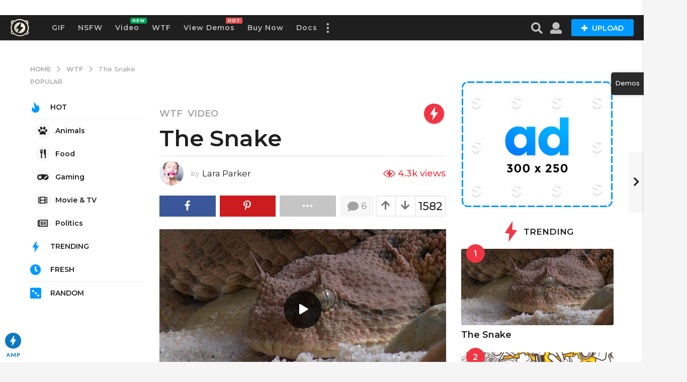

--- FILE ---
content_type: text/html; charset=UTF-8
request_url: https://boombox.px-lab.com/another-gag/the-snake/
body_size: 29864
content:
<!DOCTYPE HTML><html lang=en-US prefix="og: http://ogp.me/ns#"><head><meta charset="UTF-8"><meta name="viewport" content="width=device-width, initial-scale=1.0, maximum-scale=1.0, user-scalable=no"><meta name='robots' content='index, follow, max-image-preview:large, max-snippet:-1, max-video-preview:-1'> <script>(function($){var themeModeStylesheetURL='https://boombox.px-lab.com/another-gag/wp-content/themes/boombox/css/night-mode.min.css';var getCookie=function(cname){var name=cname+"=";var decodedCookie=decodeURIComponent(document.cookie);var ca=decodedCookie.split(';');for(var i=0;i<ca.length;i++){var c=ca[i];while(c.charAt(0)==' '){c=c.substring(1);}if(c.indexOf(name)==0){return c.substring(name.length,c.length);}}return"";};var setCookie=function(cname,cvalue,exdays){var d=new Date();d.setTime(d.getTime()+(exdays*24*60*60*1000));var expires="expires="+d.toUTCString();document.cookie=cname+"="+cvalue+";"+expires+";path=/";};var delete_cookie=function(cname){setCookie(cname,null,0);};var appendThemeModeLink=function(){var link=document.createElement('link');var targetNode=document.getElementById('boombox-primary-style-inline-css');link.rel='stylesheet';link.id='boombox-theme-mode-css';link.href=themeModeStylesheetURL;link.media='all';targetNode.parentNode.insertBefore(link,targetNode.nextSibling);};document.addEventListener('DOMContentLoaded',function(){var switchers=document.querySelectorAll('.bb-mode-switcher .bb-mode-toggle');for(var i=0;i<switchers.length;i++){switchers[i].addEventListener('click',function(e){e.preventDefault();var stylesheet=document.getElementById('boombox-theme-mode-css');if(!!getCookie('boombox-theme-mode')){if(stylesheet){stylesheet.setAttribute('disabled','disabled');}document.body.classList.remove("boombox-mode-on");delete_cookie('boombox-theme-mode');}else{if(stylesheet){stylesheet.removeAttribute('disabled');}else{appendThemeModeLink();}document.body.classList.add("boombox-mode-on");setCookie('boombox-theme-mode',1,365);}});}if(!!getCookie('boombox-theme-mode')){document.body.classList.add("boombox-mode-on");}});if(!!getCookie('boombox-theme-mode')){var appendInterval=setInterval(function(){if(document.getElementById('boombox-primary-style-inline-css')){clearInterval(appendInterval);appendThemeModeLink();}},25);}})();</script><meta property="og:locale" content="en_US"><meta property="og:type" content="article"><meta property="og:title" content="The Snake"><meta property="og:url" content="https://boombox.px-lab.com/another-gag/the-snake/"><meta property="og:site_name" content="BoomBox: Another GAG"><meta property="article:tag" content="video"><meta property="article:tag" content="animals"><meta property="article:tag" content="wtf"><meta property="article:section" content="WTF"><meta property="article:published_time" content="2017-09-28T20:29:38+00:00"><meta property="article:modified_time" content="2020-10-28T11:31:52+00:00"><meta property="og:updated_time" content="2020-10-28T11:31:52+00:00"><meta property="og:image" content="http://boombox.px-lab.com/another-gag/wp-content/uploads/sites/3/2017/09/59cd5be00b4b7_712988878.jpg"><title>The Snake - BoomBox: Another GAG</title><link rel=canonical href=https://boombox.px-lab.com/another-gag/the-snake/ ><meta property="og:locale" content="en_US"><meta property="og:type" content="article"><meta property="og:title" content="The Snake - BoomBox: Another GAG"><meta property="og:url" content="https://boombox.px-lab.com/another-gag/the-snake/"><meta property="og:site_name" content="BoomBox: Another GAG"><meta property="article:published_time" content="2017-09-28T20:29:38+00:00"><meta property="article:modified_time" content="2020-10-28T11:31:52+00:00"><meta property="og:image" content="https://boombox.px-lab.com/another-gag/wp-content/uploads/sites/3/2017/09/59cd5be00b4b7_712988878.jpg"><meta property="og:image:width" content="1200"><meta property="og:image:height" content="675"><meta name="twitter:card" content="summary"><meta name="twitter:label1" content="Written by"><meta name="twitter:data1" content="Lara Parker"> <script type=application/ld+json class=yoast-schema-graph>{"@context":"https://schema.org","@graph":[{"@type":"WebSite","@id":"https://boombox.px-lab.com/another-gag/#website","url":"https://boombox.px-lab.com/another-gag/","name":"BoomBox: Another GAG","description":"","potentialAction":[{"@type":"SearchAction","target":{"@type":"EntryPoint","urlTemplate":"https://boombox.px-lab.com/another-gag/?s={search_term_string}"},"query-input":"required name=search_term_string"}],"inLanguage":"en-US"},{"@type":"ImageObject","@id":"https://boombox.px-lab.com/another-gag/the-snake/#primaryimage","inLanguage":"en-US","url":"https://boombox.px-lab.com/another-gag/wp-content/uploads/sites/3/2017/09/59cd5be00b4b7_712988878.jpg","contentUrl":"https://boombox.px-lab.com/another-gag/wp-content/uploads/sites/3/2017/09/59cd5be00b4b7_712988878.jpg","width":1200,"height":675},{"@type":"WebPage","@id":"https://boombox.px-lab.com/another-gag/the-snake/#webpage","url":"https://boombox.px-lab.com/another-gag/the-snake/","name":"The Snake - BoomBox: Another GAG","isPartOf":{"@id":"https://boombox.px-lab.com/another-gag/#website"},"primaryImageOfPage":{"@id":"https://boombox.px-lab.com/another-gag/the-snake/#primaryimage"},"datePublished":"2017-09-28T20:29:38+00:00","dateModified":"2020-10-28T11:31:52+00:00","author":{"@id":"https://boombox.px-lab.com/another-gag/#/schema/person/4a6884df399eaf58dc7aeaee43c0dc84"},"breadcrumb":{"@id":"https://boombox.px-lab.com/another-gag/the-snake/#breadcrumb"},"inLanguage":"en-US","potentialAction":[{"@type":"ReadAction","target":["https://boombox.px-lab.com/another-gag/the-snake/"]}]},{"@type":"BreadcrumbList","@id":"https://boombox.px-lab.com/another-gag/the-snake/#breadcrumb","itemListElement":[{"@type":"ListItem","position":1,"name":"Home","item":"https://boombox.px-lab.com/another-gag/"},{"@type":"ListItem","position":2,"name":"The Snake"}]},{"@type":"Person","@id":"https://boombox.px-lab.com/another-gag/#/schema/person/4a6884df399eaf58dc7aeaee43c0dc84","name":"Lara Parker","image":{"@type":"ImageObject","@id":"https://boombox.px-lab.com/another-gag/#personlogo","inLanguage":"en-US","url":"https://boombox.px-lab.com/another-gag/wp-content/uploads/sites/3/avatars/1/5802af6c3591d-bpfull.png","contentUrl":"https://boombox.px-lab.com/another-gag/wp-content/uploads/sites/3/avatars/1/5802af6c3591d-bpfull.png","caption":"Lara Parker"},"description":"I'm a natural born, talented actor, writer and forecaster! My distinguishing feature - can tell bare-faced lies and remain calm. Anyone who criticizes or questions me - is called an \u201cenemy\", so actually I'm a pretty simple person :)","url":"https://boombox.px-lab.com/another-gag/members/admin_boombox/"}]}</script> <link rel=dns-prefetch href=//cdnjs.cloudflare.com><link rel=dns-prefetch href=//fonts.googleapis.com><link rel=dns-prefetch href=//s.w.org><link href=https://fonts.gstatic.com crossorigin rel=preconnect><link rel=alternate type=application/rss+xml title="BoomBox: Another GAG &raquo; Feed" href=https://boombox.px-lab.com/another-gag/feed/ ><link rel=alternate type=application/rss+xml title="BoomBox: Another GAG &raquo; Comments Feed" href=https://boombox.px-lab.com/another-gag/comments/feed/ ><link rel=alternate type=application/rss+xml title="BoomBox: Another GAG &raquo; The Snake Comments Feed" href=https://boombox.px-lab.com/another-gag/the-snake/feed/ >  <script
src="//www.googletagmanager.com/gtag/js?id=UA-83171925-1"  data-cfasync=false data-wpfc-render=false async></script> <script data-cfasync=false data-wpfc-render=false>var em_version='7.12.1';var em_track_user=true;var em_no_track_reason='';var disableStrs=['ga-disable-UA-83171925-1',];function __gtagTrackerIsOptedOut(){for(var index=0;index<disableStrs.length;index++){if(document.cookie.indexOf(disableStrs[index]+'=true')>-1){return true;}}return false;}if(__gtagTrackerIsOptedOut()){for(var index=0;index<disableStrs.length;index++){window[disableStrs[index]]=true;}}function __gtagTrackerOptout(){for(var index=0;index<disableStrs.length;index++){document.cookie=disableStrs[index]+'=true; expires=Thu, 31 Dec 2099 23:59:59 UTC; path=/';window[disableStrs[index]]=true;}}if('undefined'===typeof gaOptout){function gaOptout(){__gtagTrackerOptout();}}window.dataLayer=window.dataLayer||[];window.ExactMetricsDualTracker={helpers:{},trackers:{},};if(em_track_user){function __gtagDataLayer(){dataLayer.push(arguments);}function __gtagTracker(type,name,parameters){if(!parameters){parameters={};}if(parameters.send_to){__gtagDataLayer.apply(null,arguments);return;}if(type==='event'){parameters.send_to=exactmetrics_frontend.ua;__gtagDataLayer(type,name,parameters);}else{__gtagDataLayer.apply(null,arguments);}}__gtagTracker('js',new Date());__gtagTracker('set',{'developer_id.dNDMyYj':true,});__gtagTracker('config','UA-83171925-1',{"forceSSL":"true"});window.gtag=__gtagTracker;(function(){var noopfn=function(){return null;};var newtracker=function(){return new Tracker();};var Tracker=function(){return null;};var p=Tracker.prototype;p.get=noopfn;p.set=noopfn;p.send=function(){var args=Array.prototype.slice.call(arguments);args.unshift('send');__gaTracker.apply(null,args);};var __gaTracker=function(){var len=arguments.length;if(len===0){return;}var f=arguments[len-1];if(typeof f!=='object'||f===null||typeof f.hitCallback!=='function'){if('send'===arguments[0]){var hitConverted,hitObject=false,action;if('event'===arguments[1]){if('undefined'!==typeof arguments[3]){hitObject={'eventAction':arguments[3],'eventCategory':arguments[2],'eventLabel':arguments[4],'value':arguments[5]?arguments[5]:1,}}}if('pageview'===arguments[1]){if('undefined'!==typeof arguments[2]){hitObject={'eventAction':'page_view','page_path':arguments[2],}}}if(typeof arguments[2]==='object'){hitObject=arguments[2];}if(typeof arguments[5]==='object'){Object.assign(hitObject,arguments[5]);}if('undefined'!==typeof arguments[1].hitType){hitObject=arguments[1];if('pageview'===hitObject.hitType){hitObject.eventAction='page_view';}}if(hitObject){action='timing'===arguments[1].hitType?'timing_complete':hitObject.eventAction;hitConverted=mapArgs(hitObject);__gtagTracker('event',action,hitConverted);}}return;}function mapArgs(args){var arg,hit={};var gaMap={'eventCategory':'event_category','eventAction':'event_action','eventLabel':'event_label','eventValue':'event_value','nonInteraction':'non_interaction','timingCategory':'event_category','timingVar':'name','timingValue':'value','timingLabel':'event_label','page':'page_path','location':'page_location','title':'page_title',};for(arg in args){if(!(!args.hasOwnProperty(arg)||!gaMap.hasOwnProperty(arg))){hit[gaMap[arg]]=args[arg];}else{hit[arg]=args[arg];}}return hit;}try{f.hitCallback();}catch(ex){}};__gaTracker.create=newtracker;__gaTracker.getByName=newtracker;__gaTracker.getAll=function(){return[];};__gaTracker.remove=noopfn;__gaTracker.loaded=true;window['__gaTracker']=__gaTracker;})();}else{console.log("");(function(){function __gtagTracker(){return null;}window['__gtagTracker']=__gtagTracker;window['gtag']=__gtagTracker;})();}</script>  <script>window._wpemojiSettings={"baseUrl":"https:\/\/s.w.org\/images\/core\/emoji\/13.1.0\/72x72\/","ext":".png","svgUrl":"https:\/\/s.w.org\/images\/core\/emoji\/13.1.0\/svg\/","svgExt":".svg","source":{"concatemoji":"https:\/\/boombox.px-lab.com\/another-gag\/wp-includes\/js\/wp-emoji-release.min.js?ver=5.8.12"}};!function(e,a,t){var n,r,o,i=a.createElement("canvas"),p=i.getContext&&i.getContext("2d");function s(e,t){var a=String.fromCharCode;p.clearRect(0,0,i.width,i.height),p.fillText(a.apply(this,e),0,0);e=i.toDataURL();return p.clearRect(0,0,i.width,i.height),p.fillText(a.apply(this,t),0,0),e===i.toDataURL()}function c(e){var t=a.createElement("script");t.src=e,t.defer=t.type="text/javascript",a.getElementsByTagName("head")[0].appendChild(t)}for(o=Array("flag","emoji"),t.supports={everything:!0,everythingExceptFlag:!0},r=0;r<o.length;r++)t.supports[o[r]]=function(e){if(!p||!p.fillText)return!1;switch(p.textBaseline="top",p.font="600 32px Arial",e){case"flag":return s([127987,65039,8205,9895,65039],[127987,65039,8203,9895,65039])?!1:!s([55356,56826,55356,56819],[55356,56826,8203,55356,56819])&&!s([55356,57332,56128,56423,56128,56418,56128,56421,56128,56430,56128,56423,56128,56447],[55356,57332,8203,56128,56423,8203,56128,56418,8203,56128,56421,8203,56128,56430,8203,56128,56423,8203,56128,56447]);case"emoji":return!s([10084,65039,8205,55357,56613],[10084,65039,8203,55357,56613])}return!1}(o[r]),t.supports.everything=t.supports.everything&&t.supports[o[r]],"flag"!==o[r]&&(t.supports.everythingExceptFlag=t.supports.everythingExceptFlag&&t.supports[o[r]]);t.supports.everythingExceptFlag=t.supports.everythingExceptFlag&&!t.supports.flag,t.DOMReady=!1,t.readyCallback=function(){t.DOMReady=!0},t.supports.everything||(n=function(){t.readyCallback()},a.addEventListener?(a.addEventListener("DOMContentLoaded",n,!1),e.addEventListener("load",n,!1)):(e.attachEvent("onload",n),a.attachEvent("onreadystatechange",function(){"complete"===a.readyState&&t.readyCallback()})),(n=t.source||{}).concatemoji?c(n.concatemoji):n.wpemoji&&n.twemoji&&(c(n.twemoji),c(n.wpemoji)))}(window,document,window._wpemojiSettings);</script> <style>img.wp-smiley,img.emoji{display:inline !important;border:none !important;box-shadow:none !important;height:1em !important;width:1em !important;margin:0 .07em !important;vertical-align:-0.1em !important;background:none !important;padding:0 !important}</style><link rel=stylesheet id=zombify-iconfonts-css  href='https://boombox.px-lab.com/another-gag/wp-content/plugins/zombify/assets/fonts/icon-fonts/icomoon/style.min.css?x46754&amp;ver=1.6.8' type=text/css media=all><link rel=stylesheet id=zombify-style-css  href='https://boombox.px-lab.com/another-gag/wp-content/plugins/zombify/assets/css/zombify.min.css?x46754&amp;ver=1.6.8' type=text/css media=all><link rel=stylesheet id=zombify-froala-pkgd-css-css  href='https://boombox.px-lab.com/another-gag/wp-content/plugins/zombify/assets/js/plugins/froala-editor/css/froala_editor.pkgd.min.css?x46754&amp;ver=1.6.8' type=text/css media=all><link rel=stylesheet id=zombify-froala-css-css  href='https://boombox.px-lab.com/another-gag/wp-content/plugins/zombify/assets/js/plugins/froala-editor/css/froala_style.min.css?x46754&amp;ver=1.6.8' type=text/css media=all><link rel=stylesheet id=zombify-froala-font-awesome-css  href='https://cdnjs.cloudflare.com/ajax/libs/font-awesome/4.4.0/css/font-awesome.min.css?ver=1.6.8' type=text/css media=all><link rel=stylesheet id=mediaelement-css  href='https://boombox.px-lab.com/another-gag/wp-includes/js/mediaelement/mediaelementplayer-legacy.min.css?x46754&amp;ver=4.2.16' type=text/css media=all><link rel=stylesheet id=wp-mediaelement-css  href='https://boombox.px-lab.com/another-gag/wp-includes/js/mediaelement/wp-mediaelement.min.css?x46754&amp;ver=5.8.12' type=text/css media=all><link rel=stylesheet id=zombify-plugins-css-css  href='https://boombox.px-lab.com/another-gag/wp-content/plugins/zombify/assets/js/plugins/zombify-plugins.min.css?x46754&amp;ver=1.6.8' type=text/css media=all><style id=zombify-plugins-css-inline-css>#zombify-main-section.zf-story .zf-start .zf-add-component i,#zombify-main-section .zf-uploader .zf-label .zf-label_text,#zombify-main-section.zf-story .zf-components .zf-components_plus,#zombify-main-section .zf-checkbox-currect input:checked+.zf-toggle .zf-icon,#zombify-main-section-front .zf-list .zf-next-prev-pagination .zf-nav, #zf-fixed-bottom-pane .zf-button, .zf-fixed-bottom-pane .zf-button,.zf-create-box .zf-item:hover .zf-wrapper,#zombify-main-section-front .zf-poll .zf-quiz_answer .zf-poll-stat,#zombify-main-section .zf-button,#zombify-main-section .zf-upload-content .zf-uploader .zf-label .zf-icon,.zombify-submit-popup .zf-content .zf-btn-group .zf-btn.zf-create, #zombify-main-section .zf-progressbar .zf-progressbar-active,#zombify-main-section-front .zf-quiz .zf-quiz_answer.zf-input .zf-quiz-guess-btn{background-color:#09f}#zombify-main-section .zf-item-wrapper .zf-body.zf-numeric .zf-index,#zombify-main-section.zf-meme .zf-options .zf-options_toggle,#zombify-main-section-front .zf-comments .bypostauthor > .comment-body .vcard .fn, #zombify-main-section #zf-options-section .zf-head .zf-icon,.zf-create-box .zf-item .zf-icon, #zombify-main-section .zf-item-wrapper .zf-type-wrapper,#zombify-main-section-front .zf-quiz .zf-quiz_question .zf-quiz_header .zf-number,.zombify-create-popup .zf-popup_close:hover i,.zombify-submit-popup .zf-popup_close:hover i, .zf-desktop #zombify-main-section.zf-story .zf-components .zf-add-component:hover,#zombify-main-section.zombify-personality-quiz .zf-item-wrapper .zf-type-wrapper, #zombify-main-section.zf-story .zf-item-wrapper .zf-type-wrapper,#zombify-main-section-front .zf-create-page .zf-title,#zombify-main-section-front a,#zombify-main-section-front .zf-list .zf-list_item .zf-list_header .zf-number,.zf-desktop #zombify-main-section-front .zf-list .zf-list_item .zf-list_header .zf-list_title:hover a,#zombify-main-section .fr-toolbar .fr-command.fr-btn.fr-active, .fr-popup .fr-command.fr-btn.fr-active, #zombify-main-section h1, #zombify-main-section h2, #zombify-main-section h3, #zombify-main-section h4, #zombify-main-section h5, #zombify-main-section h6,#zombify-main-section h1, #zombify-main-section h2, #zombify-main-section h3, #zombify-main-section h4, #zombify-main-section h5, #zombify-main-section h6{color:#09f}.zf-fixed-bottom-pane,#zombify-main-section .zf-button,#zombify-main-section .zf-checkbox-currect input:checked+.zf-toggle .zf-icon,#zombify-main-section .fr-toolbar, #zf-fixed-bottom-pane .zf-button, .zf-fixed-bottom-pane .zf-button,#zombify-main-section-front .zombify-comments .zf-tabs-menu li.zf-active,#zf-fixed-bottom-pane{border-color:#09f}</style><link rel=stylesheet id=wp-block-library-css  href='https://boombox.px-lab.com/another-gag/wp-includes/css/dist/block-library/style.min.css?x46754&amp;ver=5.8.12' type=text/css media=all><link rel=stylesheet id=bp-login-form-block-css  href='https://boombox.px-lab.com/another-gag/wp-content/plugins/buddypress/bp-core/css/blocks/login-form.min.css?x46754&amp;ver=10.3.0' type=text/css media=all><link rel=stylesheet id=bp-member-block-css  href='https://boombox.px-lab.com/another-gag/wp-content/plugins/buddypress/bp-members/css/blocks/member.min.css?x46754&amp;ver=10.3.0' type=text/css media=all><link rel=stylesheet id=bp-members-block-css  href='https://boombox.px-lab.com/another-gag/wp-content/plugins/buddypress/bp-members/css/blocks/members.min.css?x46754&amp;ver=10.3.0' type=text/css media=all><link rel=stylesheet id=bp-dynamic-members-block-css  href='https://boombox.px-lab.com/another-gag/wp-content/plugins/buddypress/bp-members/css/blocks/dynamic-members.min.css?x46754&amp;ver=10.3.0' type=text/css media=all><link rel=stylesheet id=bp-latest-activities-block-css  href='https://boombox.px-lab.com/another-gag/wp-content/plugins/buddypress/bp-activity/css/blocks/latest-activities.min.css?x46754&amp;ver=10.3.0' type=text/css media=all><link rel=stylesheet id=bp-group-block-css  href='https://boombox.px-lab.com/another-gag/wp-content/plugins/buddypress/bp-groups/css/blocks/group.min.css?x46754&amp;ver=10.3.0' type=text/css media=all><link rel=stylesheet id=bp-groups-block-css  href='https://boombox.px-lab.com/another-gag/wp-content/plugins/buddypress/bp-groups/css/blocks/groups.min.css?x46754&amp;ver=10.3.0' type=text/css media=all><link rel=stylesheet id=bp-dynamic-groups-block-css  href='https://boombox.px-lab.com/another-gag/wp-content/plugins/buddypress/bp-groups/css/blocks/dynamic-groups.min.css?x46754&amp;ver=10.3.0' type=text/css media=all><link rel=stylesheet id=bp-sitewide-notices-block-css  href='https://boombox.px-lab.com/another-gag/wp-content/plugins/buddypress/bp-messages/css/blocks/sitewide-notices.min.css?x46754&amp;ver=10.3.0' type=text/css media=all><link rel=stylesheet id=quads-style-css-css  href='https://boombox.px-lab.com/another-gag/wp-content/plugins/quick-adsense-reloaded/includes/gutenberg/dist/blocks.style.build.css?x46754&amp;ver=2.0.57' type=text/css media=all><link rel=stylesheet id=bp-parent-css-css  href='https://boombox.px-lab.com/another-gag/wp-content/themes/boombox/buddypress/css/buddypress.min.css?x46754&amp;ver=2.8.4' type=text/css media=screen><link rel=stylesheet id=pxds-styles-css  href='https://boombox.px-lab.com/another-gag/wp-content/plugins/px-demo-switcher/public/assets/dist/styles.min.css?x46754&amp;ver=1.0.0.1' type=text/css media=all><link rel=stylesheet id=sampb-style-css  href='https://boombox.px-lab.com/another-gag/wp-content/plugins/sticky-amp-button/css/style.css?x46754&amp;ver=5.8.12' type=text/css media=all><link rel=stylesheet id=twenty20-style-css  href='https://boombox.px-lab.com/another-gag/wp-content/plugins/twenty20/assets/css/twenty20.css?x46754&amp;ver=1.5.7' type=text/css media=all><link rel=stylesheet id=wsl-widget-css  href='https://boombox.px-lab.com/another-gag/wp-content/plugins/wordpress-social-login/assets/css/style.css?x46754&amp;ver=5.8.12' type=text/css media=all><link rel=stylesheet id=mycred-badge-front-style-css  href='https://boombox.px-lab.com/another-gag/wp-content/plugins/mycred/addons/badges/assets/css/front.css?x46754&amp;ver=1.3' type=text/css media=all><link rel=stylesheet id=boombox-styles-min-css  href='https://boombox.px-lab.com/another-gag/wp-content/themes/boombox/js/plugins/plugins.min.css?x46754&amp;ver=2.8.4' type=text/css media=all><link rel=stylesheet id=boombox-icomoon-style-css  href='https://boombox.px-lab.com/another-gag/wp-content/themes/boombox/fonts/icon-fonts/icomoon/icons.min.css?x46754&amp;ver=2.8.4' type=text/css media=all><link crossorigin=anonymous rel=stylesheet id=boombox-fonts-css  href='https://fonts.googleapis.com/css?family=Montserrat%3A300%2C300i%2C400%2C400i%2C500%2C500i%2C600%2C600i%2C700%2C700i%2C800%2C800i%2C900%2C900i&#038;subset=latin%2Clatin-ext&#038;ver=2.8.4' type=text/css media=all><link rel=stylesheet id=boombox-primary-style-css  href='https://boombox.px-lab.com/another-gag/wp-content/themes/boombox/css/style.min.css?x46754&amp;ver=2.8.4' type=text/css media=all><style id=boombox-primary-style-inline-css>/*<![CDATA[*/.bb-header.header-mobile .header-row{background-color:#1f1f1f;color:#bfbfbf}.bb-header.header-mobile.g-style .header-c{color:#bfbfbf}@media (min-width: 992px){.bb-show-desktop-header{display:block}.bb-show-mobile-header{display:none}}.branding h1{color:#e5e5e5}.bb-header.header-desktop .top-header{background-color:#1f1f1f}.bb-header.header-desktop .top-header .bb-header-icon:hover, .bb-header.header-desktop .top-header  .bb-header-icon.active, .bb-header.header-desktop .top-header .main-navigation > ul > li:hover, .bb-header.header-desktop .top-header .main-navigation>ul>li.current-menu-item>a{color:#fff}.bb-header.header-desktop .top-header svg{fill:#1f1f1f}.bb-header.header-desktop .top-header{color:#bfbfbf}.bb-header.header-desktop .top-header .create-post{background-color:#09f}.bb-header.header-desktop .top-header .create-post{color:#fff}.bb-header.header-desktop .top-header .main-navigation{font-family:Montserrat,sans-serif;font-size:14px;font-style:normal;font-weight:600;letter-spacing:1px;text-transform:capitalize}.bb-header.header-desktop .top-header .main-navigation .sub-menu{font-family:inherit;font-size:14px;font-style:inherit;font-weight:500;letter-spacing:inherit;text-transform:inherit}.bb-header.header-desktop .bottom-header .bb-header-icon:hover, .bb-header.header-desktop .bottom-header .bb-header-icon.active, .bb-header.header-desktop .bottom-header .main-navigation > ul > li:hover, .bb-header.header-desktop .bottom-header .main-navigation > ul > li.current-menu-item > a, .bb-header.header-desktop .bottom-header .main-navigation>ul>li.current-menu-item>.dropdown-toggle{color:#505050}.bb-header.header-desktop .bottom-header{background-color:#fff}.bb-header.header-desktop .bottom-header svg{fill:#fff}.bb-header.header-desktop .bottom-header{color:#ffe400}.bb-header.header-desktop .bottom-header .main-navigation ul li:before, .bb-header.header-desktop .bottom-header .account-box .user:after, .bb-header.header-desktop .bottom-header .create-post:before, .bb-header.header-desktop .bottom-header .menu-button:after{border-color:#ffe400}.bb-header.header-desktop .bottom-header .create-post{background-color:#09f}.bb-header.header-desktop .create-post{color:#fff}.bb-header.header-desktop .bottom-header .main-navigation{font-family:Montserrat,sans-serif;font-size:18px;font-style:normal;font-weight:700;letter-spacing:1px;text-transform:capitalize}.bb-header.header-desktop .bottom-header .main-navigation .sub-menu{font-family:inherit;font-size:14px;font-style:inherit;font-weight:500;letter-spacing:inherit;text-transform:inherit}.bb-header.header-desktop .branding{margin-top:5px;margin-bottom:5px}.bb-header.header-mobile .branding{margin-top:5px;margin-bottom:5px}.footer{background-color:#1f1f1f}.footer .footer-top svg{fill:#1f1f1f}.footer .footer-bottom svg{fill:#282828}#footer .cat-item.current-cat a, #footer .widget_mc4wp_form_widget:before,#footer .widget_create_post:before, #footer .cat-item a:hover, #footer button[type="submit"], #footer input[type="submit"], #footer .bb-btn, #footer .bnt.primary{background-color:#ffe400}#footer .widget_mc4wp_form_widget:before,#footer .widget_create_post:before, #footer button[type="submit"], #footer input[type="submit"], #footer .bb-btn, #footer .bb-bnt-primary{color:#000}#footer a:hover{color:#ffe400}#footer .widget_categories ul li a:hover, #footer .widget_archive ul li a:hover, #footer .widget_pages ul li a:hover, #footer .widget_meta ul li a:hover, #footer .widget_nav_menu ul li a:hover{background-color:#ffe400;color:#000}#footer .slick-dots li.slick-active button:before, #footer .widget_tag_cloud a:hover{border-color:#ffe400}#footer .bb-featured-strip .item .title, #footer .slick-dots li button:before, #footer h1,#footer h2,#footer h3,#footer h4, #footer h5,#footer h6, #footer .widget-title{color:#fff}#footer, #footer .widget_recent_comments .recentcomments .comment-author-link, #footer .widget_recent_comments .recentcomments a, #footer .byline, #footer .posted-on, #footer .widget_nav_menu ul li, #footer .widget_categories ul li, #footer .widget_archive ul li, #footer .widget_pages ul li, #footer .widget_meta ul li{color:#fff}#footer .widget_tag_cloud  a, #footer select, #footer textarea, #footer input[type="tel"], #footer input[type="text"], #footer input[type="number"], #footer input[type="date"], #footer input[type="time"], #footer input[type="url"], #footer input[type="email"], #footer input[type="search"],#footer input[type="password"], #footer .widget_mc4wp_form_widget:after, #footer .widget_create_post:after{border-color:#fff}#footer .widget_categories ul li a, #footer .widget_archive ul li a, #footer .widget_pages ul li a, #footer .widget_meta ul li a, #footer .widget_nav_menu ul li a, #footer .widget_tag_cloud a{color:#fff}#footer .footer-bottom{background-color:#282828;color:#fff}#footer .footer-bottom a:hover{color:#ffe400}body,.bb-post-gallery-content .bb-gl-header, .bb-cards-view .bb-post-single.style5 .site-main, .bb-cards-view .bb-post-single.style6 .container-inner{background-color:#f5f5f5}form#mycred-transfer-form-transfer{background-color:#f5f5f5 !important}.branding .site-title{font-family:Montserrat,sans-serif;font-weight:400;font-style:normal}#background-image{background-size:cover}.widget-title{font-size:17px}body{font-size:16px}@media screen and (min-width: 992px){html{font-size:16px}.bb-post-single .s-post-title{font-size:45px}}.page-wrapper, #main, .bb-cards-view .bb-card-item, .bb-cards-view .widget_mc4wp_form_widget:after, .bb-cards-view .widget_create_post:after, .light-modal .modal-body,.light-modal, .bb-toggle .bb-header-dropdown.toggle-content, .bb-header.header-desktop .main-navigation .sub-menu, .bb-post-share-box .post-share-count, .bb-post-rating a,.comment-respond input[type=text], .comment-respond textarea, .comment-respond #commentform textarea#comment, .bb-fixed-pagination .page,.bb-fixed-pagination .pg-content, .bb-floating-navbar .floating-navbar-inner, .bb-featured-strip .bb-arrow-next, .bb-featured-strip .bb-arrow-prev, .bb-mobile-navigation, .mejs-container,.bb-post-gallery-content, .bb-dropdown .dropdown-toggle, .bb-dropdown .dropdown-content, .bb-stretched-view .bb-post-single.style5 .site-main, .bb-stretched-view .bb-post-single.style6 .container-inner, .bb-boxed-view .bb-post-single.style5 .site-main, .bb-boxed-view .bb-post-single.style6 .container-inner, .bb-advertisement.bb-sticky-bottom-area .bb-sticky-btm-el{background-color:#fff;border-color:#fff}.bb-header.header-mobile.g-style .header-c{background:#fff}.bb-header-navigation .main-navigation .sub-menu:before, .bb-toggle .toggle-content.bb-header-dropdown:before{border-color:transparent transparent #fff}select, .bb-form-block input, .bb-form-block select, .bb-form-block textarea, .bb-author-vcard .author{background-color:#fff}.bb-tabs .tabs-menu .count{color:#fff}.page-wrapper{width:100%}.mark, mark,.box_list, .bb-tooltip:before, .bb-text-highlight.primary-color, #comments .nav-links a, .light-modal .modal-close, .quiz_row:hover, .progress-bar-success, .onoffswitch,.onoffswitch2, .widget_nav_menu ul li a:hover, .widget_categories ul li a:hover, .widget_archive ul li a:hover, .widget_pages ul li a:hover, .widget_meta ul li a:hover, .widget_mc4wp_form_widget:before,.widget_create_post:before, .widget_calendar table th a, .widget_calendar table td a, .go-top, .bb-affiliate-content .item-url, .bb-mobile-navigation .close, .bb-wp-pagination .page-numbers.next, .bb-wp-pagination .page-numbers.prev, .navigation.pagination .page-numbers.next, .navigation.pagination .page-numbers.prev, .bb-next-prev-pagination .page-link, .bb-next-pagination .page-link, .bb-post-share-box .post-share-count, .cat-item.current-cat a, .cat-item a:hover, .bb-fixed-pagination .page:hover .pg-arrow, button[type="submit"], input[type="submit"], .bb-btn.bb-btn-primary,.bb-btn.bb-btn-primary:hover, blockquote:before,.bb-btn.bb-btn-primary-outline:hover,.bb-post-gallery-content .bb-gl-meta .bb-gl-arrow, hr.primary-color, .bb-bg-primary, .bb-bg-primary.bb-btn, .bb-sticky-btm .btn-close{background-color:#09f}.bb-tooltip:after,hr.bb-line-dashed.primary-color,hr.bb-line-dotted.primary-color{border-top-color:#09f}.mark, mark, .bb-tooltip:before, .bb-wp-pagination .page-numbers.next, .bb-wp-pagination .page-numbers.prev, .navigation.pagination .page-numbers.next, .navigation.pagination .page-numbers.prev, .bb-text-highlight.primary-color, #comments .nav-links a, .light-modal .modal-close, .sr-only,.box_list, .quiz_row:hover, .bb-affiliate-content .item-url, .onoffswitch,.onoffswitch2, .bb-next-prev-pagination .page-link, .bb-next-pagination .page-link, .widget_nav_menu ul li a:hover, .widget_categories ul li a:hover, .widget_archive ul li a:hover, .widget_pages ul li a:hover, .widget_meta ul li a:hover, .cat-item.current-cat a, .widget_mc4wp_form_widget:before,.widget_create_post:before, .go-top, .widget_calendar table th a, .widget_calendar table td a, .bb-mobile-navigation .close, .bb-post-share-box .post-share-count, .bb-fixed-pagination .page:hover .pg-arrow, button[type="submit"], input[type="submit"], .bb-btn.bb-btn-primary,.bb-btn.bb-btn-primary:hover,.bb-btn.bb-btn-primary-outline:hover, blockquote:before,.bb-post-gallery-content .bb-gl-meta .bb-gl-arrow, .bb-bg-primary, .bb-sticky-btm .btn-close{color:#fff}#cancel-comment-reply-link, .bb-affiliate-content .price:before, .bb-header-navigation .main-navigation > ul .sub-menu li:hover > a, .bb-header-navigation .main-navigation > ul .sub-menu li.current-menu-item a, .bb-header-navigation .more-navigation .section-navigation ul li:hover a, .bb-mobile-navigation .main-navigation li a:hover,.bb-mobile-navigation .main-navigation>ul>li .sub-menu li a:hover, .bb-mobile-navigation .main-navigation li.current-menu-item > a, .bb-mobile-navigation .main-navigation .sub-menu li.current-menu-item > a, .bb-mobile-navigation .main-navigation li.current-menu-item > .dropdown-toggle, .bb-mobile-navigation .main-navigation .sub-menu li.current-menu-item > .dropdown-toggle, .sticky .post-thumbnail:after, .entry-no-lg, .entry-title:hover a, .post-types .item:hover .bb-icon, .bb-text-dropcap.primary-color, .bb-btn-primary-outline, .bb-btn-link:hover, .bb-btn-link,#comments .bypostauthor > .comment-body .vcard .fn, .more-link:hover, .widget_bb-side-navigation .menu-item.menu-item-icon .bb-icon, .bb-price-block .current-price:before, .bb-price-block ins:before, .bb-price-block .amount:before, .product_list_widget ins .amount:before{color:#09f}.single.nsfw-post .bb-post-single .nsfw-post h3, .bb-post-nav .nsfw-post h3, .post-thumbnail .nsfw-post h3{color:#09f !important}.post-types .item:hover, .more-load-button button:hover, .bb-btn-primary-outline,.bb-btn-primary:hover, .widget_tag_cloud .tagcloud a:hover{border-color:#09f}.bb-tabs .tabs-menu li.active:before{background-color:#09f}a,.bb-timing-block .timing-seconds{color:#f43547}body, html, .widget_recent_comments .recentcomments .comment-author-link,.widget_recent_comments .recentcomments a, .bb-header.header-desktop .main-navigation .sub-menu, .bb-header-dropdown.toggle-content,.comment-respond input[type=text], .comment-respond textarea, .featured-strip .slick-dots li button:before, .more-load-button button,.comment-vote .count, .bb-mobile-navigation .bb-header-search .search-submit, #comments .comment .comment-body .comment-content small .dropdown-toggle, .byline a,.byline .author-name, .bb-featured-strip .bb-arrow-next, .bb-featured-strip .bb-arrow-prev, .bb-price-block, .bb-price-block > .amount, .bb-price-block ins .amount, .bb-dropdown .dropdown-content a, .bb-author-vcard .auth-references a, .light-modal, .bb-author-vcard-mini .auth-url, .bb-post-gallery-content .bb-gl-meta .bb-gl-pagination b, .bb-post-gallery-content.bb-mode-slide .bb-mode-switcher[data-mode=slide], .bb-post-gallery-content.bb-mode-grid .bb-mode-switcher[data-mode=grid]{color:#1f1f1f}#comments .vcard .fn, .bb-fixed-pagination .page .pg-title, .more_items_x legend, .more_items legend,.more_items_glow,h1,h2,h3,h4,h5,h6{color:#1f1f1f}.bb-tabs .tabs-menu li.active, .bb-tabs .tabs-menu li.active{border-color:#1f1f1f}.bb-tabs .tabs-menu .count{background-color:#1f1f1f}s, strike, del,label,#comments .pingback .comment-body .comment-content, #comments .comment .comment-body .comment-content, #TB_ajaxWindowTitle, .bb-affiliate-content .price .old-price, .bb-header-navigation .more-navigation .sections-header, .bb-mobile-navigation .more-menu .more-menu-body .sections-header, .bb-post-share-box .bb-post-rating .count .text:after, .inline-popup .intro,.comment-vote a .bb-icon, .authentication .intro,.widget_recent_comments .recentcomments, .post-types .item .bb-icon, .bb-post-rating a,.post-thumbnail .thumbnail-caption, table thead th, table tfoot th, .bb-post-share-box .mobile-info, .widget_create_post .text, .widget_footer .text, .bb-author-vcard .author-info,.bb-author-vcard .auth-byline, .wp-caption .wp-caption-text, .wp-caption-dd, #comments .comments-title span, #comments .comment-notes, #comments .comment-metadata, .short-info .create-post .text, .bb-cat-links, .widget_bb-side-navigation .menu-item.menu-item-has-children .dropdown-toggle, .bb-post-meta .post-comments,.entry-sub-title, .bb-page-header .page-subtitle, .widget_bb-side-navigation .bb-widget-title, .bb-price-block .old-price,.bb-price-block del .amount, .widget_recent_comments .recentcomments, .bb-post-gallery-content .bb-gl-mode-switcher, .bb-author-vcard-mini .auth-byline, .bb-author-vcard-mini .auth-posted-on, .bb-author-vcard-mini .auth-title, .s-post-meta .post-comments, .bb-sec-label, .bb-breadcrumb.clr-style1, .bb-breadcrumb.clr-style1 a{color:#a3a3a3}::-webkit-input-placeholder{color:#a3a3a3}:-moz-placeholder{color:#a3a3a3}:-ms-input-placeholder{color:#a3a3a3}body, html, #cancel-comment-reply-link, #comments .comments-title span{font-family:Montserrat,sans-serif}.entry-title{font-family:Montserrat,sans-serif}.bb-wp-pagination,.navigation.pagination, .comments-area h3,[class*=" mashicon-"] .text, [class^=mashicon-] .text, .entry-no-lg, .bb-reaction-box .title, .bb-reaction-box .reaction-item .reaction-vote-btn, #comments .comments-title, #comments .comment-reply-title, .bb-page-header .bb-trending-navigation ul li a, .widget-title, .bb-badge .text,.post-number, .more_items_x legend, .more_items legend, .more_items_glow, section.error-404 .text, .inline-popup .title, .authentication .title, .bb-other-posts .title, .bb-post-share-box h2, .bb-page-header h1{font-family:Montserrat,sans-serif}.bb-page-header .container-bg, .bb-page-header.boxed.has-bg .container-bg, .bb-header-navigation .main-navigation .sub-menu, .bb-header-navigation .more-navigation .more-menu-header, .bb-header-navigation .more-navigation .more-menu-footer, .bb-mobile-navigation .more-menu .bb-badge-list, .bb-mobile-navigation .main-navigation, .bb-mobile-navigation .more-menu-body, .spinner-pulse, .bb-border-thumb,#comments .pingback, #comments .comment, .more-load-button button, .bb-post-rating .count .bb-icon, .quiz_row,.bb-post-collection .post-items .post-item .post-author-meta, .post-grid .page .post-author-meta, .post-list .post .post-author-meta, .post-list .page .post-author-meta,.post-list.standard .post footer, .post-list.standard .entry-sub-title, .more-load-button:before, .bb-mobile-navigation .bb-header-search form, #TB_window .shares, .wp-playlist,.boombox-comments .tabs-content, .post-types .item, .bb-page-header .bb-trending-navigation, .widget_mc4wp_form_widget:after,.widget_create_post:after, .bb-post-rating .inner, .bb-post-rating .point-btn, .widget_bb-side-navigation .menu-item.menu-item-has-children>a, .bb-author-vcard .author, #comments .comment-list, #comments .pingback .children .comment, #comments .comment .children .comment, .widget_social, .widget_subscribe,.bb-post-nav .pg-item, .bb-post-nav .page,.bb-tags a,.tagcloud a, .bb-next-prev-pagination, .widget_tag_cloud .tagcloud a, select, textarea, input[type="tel"], input[type="text"], input[type="number"], input[type="date"], input[type="time"], input[type="url"], input[type="email"], input[type="search"], input[type="password"], .bb-featured-menu:before, .select2-container--default .select2-selection--single, .select2-container--default .select2-search--dropdown .select2-search__field, .select2-dropdown, .bb-bordered-block:after, .bb-dropdown .dropdown-toggle, .bb-dropdown .dropdown-content, .bb-dropdown .dropdown-content li,.bb-post-gallery-content .bb-gl-mode-switcher,.bb-post-gallery-content .bb-gl-mode-switcher .bb-mode-switcher:first-child, .bb-tabs.tabs-horizontal .tabs-menu,.mixed-list .post-item-classic footer{border-color:#ececec}hr, .bb-brand-block .brand-content:before{background-color:#ececec}.bb-fixed-pagination .page .pg-arrow, .captcha-container,.comment-respond form, .bb-post-share-box .post-meta, table tbody tr:nth-child(2n+1) th, table tbody tr:nth-child(2n+1) td, .bb-reaction-box .reaction-item .reaction-bar, .bb-reaction-box .reaction-item .reaction-vote-btn, .widget_bb-side-navigation .sub-menu .menu-item.menu-item-icon .bb-icon, #comments .pingback .comment-body .comment-reply-link, #comments .comment .comment-body .comment-reply-link,.bb-btn, button, .widget_sidebar_footer, .bb-form-block, .bb-author-vcard header,.bb-post-gallery-content .bb-gl-image-text, .bb-wp-pagination span.current, .bb-wp-pagination a.page-numbers:not(.next):not(.prev):hover, .navigation.pagination span.current, .navigation.pagination a.page-numbers:not(.next):not(.prev):hover, .bb-dropdown .dropdown-content li.active, .bb-post-gallery-content .bb-gl-image-text, .bb-media-placeholder:before, .bb-source-via .s-v-itm, .bb-tabs .tabs-content,.bb-reading-time{background-color:#f7f7f7}.bb-fixed-pagination .page .pg-arrow,.bb-post-share-box .post-meta,.captcha-container input,.form-captcha .refresh-captcha,#comments .pingback .comment-body .comment-reply-link, #comments .comment .comment-body .comment-reply-link,.bb-reaction-box .reaction-item .reaction-vote-btn,.bb-reaction-box .reaction-item .reaction-bar,.bb-btn,.comment-respond form, .bb-wp-pagination span.current, .bb-wp-pagination a.page-numbers:not(.next):not(.prev):hover, .navigation.pagination span.current, .navigation.pagination a.page-numbers:not(.next):not(.prev):hover, .widget_bb-side-navigation .sub-menu .menu-item.menu-item-icon .bb-icon, .widget_sidebar_footer, .bb-author-vcard .header-info a,.bb-author-vcard .auth-name, .bb-dropdown .dropdown-content li.active, .bb-source-via .s-v-link,.bb-reading-time{color:#1f1f1f}.captcha-container input{border-color:#1f1f1f}img,video,.comment-respond form, .captcha-container, .bb-media-placeholder, .bb-cards-view .bb-card-item, .post-thumbnail .video-wrapper, .post-thumbnail .view-full-post, .bb-post-share-box .post-meta, .hy_plyr canvas,.bb-featured-strip .item .media, .quiz_row,.box_list, .bb-border-thumb, .advertisement .massage, [class^="mashicon-"], #TB_window, #score_modal .shares a div, #TB_window .shares a div, .bb-mobile-navigation .close, .onoffswitch-label, .light-modal .modal-close, .onoffswitch2-label, .post-types .item, .onoffswitch,.onoffswitch2, .bb-page-header .bb-trending-navigation ul li.active a, .widget_mc4wp_form_widget:after,.widget_create_post:after, .bb-author-vcard .author, .widget_sidebar_footer, .short-info, .inline-popup, .bb-reaction-box .reaction-item .reaction-bar, .bb-reaction-box .reaction-item .reaction-vote-btn, .bb-post-share-box .post-share-count, .post-thumbnail, .share-button, .bb-post-rating .inner, .bb-page-header.boxed.has-bg .container-bg, .widget_subscribe, .widget_social, .sub-menu, .fancybox-skin, .widget_tag_cloud .tagcloud a, .bb-tags a,.tagcloud a, .bb-header-dropdown.toggle-content, .authentication .button, #respond .button, .wp-social-login-provider-list .button, .bb-bordered-block:after, .wpml-ls-legacy-dropdown, .wpml-ls-legacy-dropdown a.wpml-ls-item-toggle, .wpml-ls-legacy-dropdown-click, .wpml-ls-legacy-dropdown-click a.wpml-ls-item-toggle, .wpml-ls-legacy-dropdown .wpml-ls-sub-menu, .wpml-ls-legacy-dropdown-click .wpml-ls-sub-menu, .nsfw-post, .light-modal .modal-body, .bb-featured-area .featured-media, .bb-featured-area .featured-item, .s-post-featured-media.boxed .featured-media-el, .bb-source-via .s-v-itm, .bb-tabs .tabs-content, .bb-sticky-btm .btn-close{-webkit-border-radius:3px;-moz-border-radius:3px;border-radius:3px}.bb-featured-area .featured-header{border-bottom-left-radius:3px;border-bottom-right-radius:3px}.form-captcha img,.go-top, .bb-next-prev-pagination .page-link, .bb-next-pagination .page-link, .bb-wp-pagination a,.bb-wp-pagination span, .navigation.pagination a,.navigation.pagination span, .bb-affiliate-content .affiliate-link, .bb-btn, input, select, .select2-container--default .select2-selection--single, textarea, button, .bb-btn, #comments  li .comment-body .comment-reply-link, .bb-header.header-desktop  .create-post, .bb-affiliate-content .item-url, .bb-btn, input, select, textarea, button, .bb-btn, #comments  li .comment-body .comment-reply-link{-webkit-border-radius:3px;-moz-border-radius:3px;border-radius:3px}.social.circle ul li a{-webkit-border-radius:24px;-moz-border-radius:24px;border-radius:24px}.bb-featured-menu a{background-color:#f3f3f3;color:#2a2a2a;-webkit-border-radius:16px;-moz-border-radius:16px;border-radius:16px}#buddypress .visibility-toggle-link{color:#f43547}.buddypress.widget .item-title, .buddypress.widget .item-options a.selected, .buddypress.widget .item-options a:hover, .header .account-box .notifications-list.menu ul li a, #buddypress ul.button-nav li a, #buddypress #object-nav li.current>a, #buddypress #object-nav li.selected>a, #buddypress #object-nav li:hover>a, #buddypress #object-nav li:hover>span, #buddypress .bbp-main-nav li.current>a, #buddypress .bbp-main-nav li.selected>a, #buddypress .bbp-main-nav li:hover>a, #buddypress .bbp-main-nav li:hover>span, #buddypress table td a, #buddypress .pagination-links a, #buddypress .pagination-links span, #buddypress .pagination a, #buddypress .pagination span, .gfy-bp-component .pagination a, .gfy-bp-component .pagination span, .gfy-bp-component .pagination span.dots, #buddypress #latest-update{color:#1f1f1f}#buddypress #object-nav ul li:before, #buddypress .bbp-main-nav ul li:before{background-color:#1f1f1f}#buddypress table th, #buddypress .item-header a, #buddypress .activity-header a, #buddypress .acomment-header a, #buddypress #invite-list label, #buddypress .standard-form label, #buddypress .standard-form legend, #buddypress .standard-form span.label, #buddypress .messages-notices .thread-from a, #buddypress .messages-notices .thread-info a, #buddypress #item-header-content .group-name, #buddypress #item-header-content .member-name, #buddypress .message-metadata a{color:#1f1f1f}#buddypress .notification-description a, #buddypress #item-header-content .group-activity, #buddypress #item-header-content .member-activity, #buddypress #register-page .field-visibility-settings-toggle, #buddypress #register-page .wp-social-login-connect-with, #buddypress .field-visibility-settings-close{color:#a3a3a3}#buddypress #register-page ::-webkit-input-placeholder, #buddypress #activate-page ::-webkit-input-placeholder{color:#a3a3a3}#buddypress #register-page ::-moz-placeholder, #buddypress #activate-page ::-moz-placeholder{color:#a3a3a3}#buddypress #register-page :-ms-input-placeholder, #buddypress #activate-page :-ms-input-placeholder{color:#a3a3a3}#buddypress #register-page :-moz-placeholder, #buddypress #activate-page :-moz-placeholder{color:#a3a3a3}#buddypress table .bbp-checkbox-check{border-color:#a3a3a3}#buddypress table td, #buddypress table th, #buddypress .bbp-item-info, #buddypress .activity-list li, #buddypress .activity-meta a, #buddypress .acomment-options a, #buddypress .item-list .item-action a, #buddypress .bbp-radio-check, #buddypress .bbp-checkbox-check, #buddypress .standard-form .submit, #buddypress #invite-list li, #buddypress #invite-list li:first-child, #buddypress #blogs-list, #buddypress #groups-list, #buddypress #member-list, #buddypress #friend-list, #buddypress #admins-list, #buddypress #mods-list, #buddypress #members-list, #buddypress #request-list, #buddypress #group-list, #buddypress #blogs-list li, #buddypress #groups-list li, #buddypress #member-list li, #buddypress #friend-list li, #buddypress #admins-list li, #buddypress #mods-list li, #buddypress #members-list li, #buddypress #request-list li, #buddypress #group-list li, .buddypress.widget .item-options, #buddypress .vp_post_entry, #buddypress .vp_post_entry .col-lg-3 .entry-footer .post-edit-link, #buddypress #register-page .standard-form .submit, #buddypress .pagination-links a, #buddypress .pagination-links span.current, #buddypress .pagination a, #buddypress .pagination span.current, .gfy-bp-component .pagination a, .gfy-bp-component .pagination span.current{border-color:#ececec}.bp-avatar-nav ul, .bp-avatar-nav ul.avatar-nav-items li.current{border-color:#ececec}#buddypress .field-visibility-settings, table.bbp-table-responsive tbody tr:nth-child(2n+1), #buddypress .acomment-bubble, #buddypress .activity-bubble, #buddypress .item-bubble, #buddypress #latest-update, #buddypress #group-create-tabs li a, #buddypress #group-create-tabs li span, #buddypress #create-group-form #header-cover-image,.bp-avatar-nav ul.avatar-nav-items li.current{background-color:#f7f7f7}#buddypress .pagination-links a:hover, #buddypress .pagination-links span.current, #buddypress .pagination a:hover, #buddypress .pagination span.current, .gfy-bp-component .pagination a:hover, .gfy-bp-component .pagination span.current,#buddypress #invite-list,.rtmedia-popup,.rtmedia-uploader .drag-drop,#rtmedia-uploader-form .rtm-plupload-list li, form .rtmedia-container .rtm-plupload-list li, #rtmedia_uploader_filelist li,#buddypress #object-nav .sub-menu-inner, #buddypress .bbp-main-nav .sub-menu-inner{background-color:#f7f7f7 !important}#buddypress #group-create-tabs li a, #buddypress #group-create-tabs li span{color:#1f1f1f}#buddypress button, #buddypress input[type=button], #buddypress input[type=reset], #buddypress input[type=submit], #buddypress ul.button-nav li.current a, #buddypress ul.button-nav li:hover a, #buddypress a.bp-title-button, #buddypress .comment-reply-link, #buddypress .activity-list .load-more a, #buddypress .activity-list .load-newest a{background-color:#09f}.header .account-box .notifications-list.menu ul li a:hover{color:#09f}.gfy-tabs .tab-menu-item.active{border-color:#09f}#buddypress button, #buddypress input[type=button], #buddypress input[type=reset], #buddypress input[type=submit], #buddypress ul.button-nav li.current a, #buddypress ul.button-nav li:hover a, #buddypress a.bp-title-button, #buddypress .comment-reply-link, #buddypress .activity-list .load-more a, #buddypress .activity-list .load-newest a, #buddypress #register-page input[type=submit], #buddypress #activate-page input[type=submit], #buddypress ul.button-nav li.current a, #buddypress ul.button-nav li:hover a{color:#fff}#buddypress  #register-page .field-visibility-settings{background-color:#fff}#buddypress  #register-page .field-visibility-settings{-webkit-border-radius:3px;-moz-border-radius:3px;border-radius:3px}#buddypress #register-page input[type=submit], #buddypress #activate-page input[type=submit] , #buddypress .bb-form-block input, #buddypress .bb-form-block textarea, #buddypress .bb-form-block select{-webkit-border-radius:3px;-moz-border-radius:3px;border-radius:3px}.widget_gfy_leaderboard .leaderboard-item, .gfy-featured-author-content,.widget_gfy-featured-author .gfy-count-list .gfy-item{-webkit-border-radius:3px;-moz-border-radius:3px;border-radius:3px}.widget_gfy_leaderboard .leaderboard-item, .gfy-bp-achievements .achievements-wrapper .col, .gfy-featured-author-content, .gfy-popup-body .gfy-body{background-color:#f7f7f7}.widget_gfy_leaderboard .leaderboard-item, .widget_gfy-featured-author .gfy-name{color:#1f1f1f}.widget_gfy-featured-author .gfy-cover{background-color:#1f1f1f}.widget_gfy_leaderboard .leaderboard-item .item-number, .widget_gfy_leaderboard .leaderboard-item .item-points, .gfy-icon-btn, .gfy-close .gfy-icon, .gfy-bp-component .gfy-rank-item .rank-desc, .widget_gfy-featured-author .gfy-count-list .gfy-item .gfy-count-name, .widget_gfy-featured-author .gfy-description, .widget_gfy-featured-author .gfy-social, .gfy-tabs .tab-menu-item a{color:#a3a3a3}.widget_gfy_leaderboard .leaderboard-item .item-title, .gfy-bp-achievements .achievements-wrapper .rank-level{color:#1f1f1f}.gfy-popup-body,.gfy-popup-body .gfy-badge-title, .widget_gfy-featured-author .gfy-count-list .gfy-item{background-color:#fff}.rtm-comment-list li{background-color:#fff !important}.reaction-item .reaction-bar .reaction-stat, .bb-badge .circle{background-color:#ffe400}.reaction-item .reaction-vote-btn:not(.disabled):hover, .reaction-item.voted .reaction-vote-btn{background-color:#ffe400 !important}.reaction-item .reaction-vote-btn:not(.disabled):hover, .reaction-item.voted .reaction-vote-btn, .bb-badge .text{color:#1f1f1f}.bb-badge.category .circle, .bb-badge.post_tag .circle{background-color:#6759eb}.bb-badge.category .text, .bb-badge.post_tag .text{color:#1f1f1f}.bb-badge.category .circle i, .bb-badge.post_tag .circle i{color:#fff}.bb-badge.trending .circle, .bb-page-header .bb-trending-navigation ul li.active a,.post-number{background-color:#f13544}.widget-title .bb-icon, .bb-trending-navigation ul li a .bb-icon, .trending-post .bb-post-single .s-post-views{color:#f13544}.bb-badge.trending .circle i, .bb-page-header .bb-trending-navigation ul li.active a, .bb-page-header .bb-trending-navigation ul li.active a .bb-icon,.post-number{color:#fff}.bb-badge.trending .text{color:#1f1f1f}.bb-badge.category-53 .circle{background-color:#6759eb}.bb-badge.category-52 .circle{background-color:#6759eb}.bb-badge.category-51 .circle{background-color:#6759eb}.bb-badge.category-50 .circle{background-color:#6759eb}/*]]>*/</style><link rel=stylesheet id=mycred-front-css  href='https://boombox.px-lab.com/another-gag/wp-content/plugins/mycred/assets/css/mycred-front.css?x46754&amp;ver=2.4.8.1' type=text/css media=all><link rel=stylesheet id=mycred-social-share-icons-css  href='https://boombox.px-lab.com/another-gag/wp-content/plugins/mycred/assets/css/mycred-social-icons.css?x46754&amp;ver=2.4.8.1' type=text/css media=all><link rel=stylesheet id=mycred-social-share-style-css  href='https://boombox.px-lab.com/another-gag/wp-content/plugins/mycred/assets/css/mycred-social-share.css?x46754&amp;ver=2.4.8.1' type=text/css media=all><link rel=stylesheet id=subscribe-forms-css-css  href='https://boombox.px-lab.com/another-gag/wp-content/plugins/easy-social-share-buttons3/assets/modules/subscribe-forms.min.css?x46754&amp;ver=8.1.1' type=text/css media=all><link rel=stylesheet id=easy-social-share-buttons-css  href='https://boombox.px-lab.com/another-gag/wp-content/plugins/easy-social-share-buttons3/assets/css/easy-social-share-buttons.min.css?x46754&amp;ver=8.1.1' type=text/css media=all><link rel=stylesheet id=verified-style-css  href='https://boombox.px-lab.com/another-gag/wp-content/plugins/boombox-buddypress-verified//css/verified.css?x46754&amp;ver=5.8.12' type=text/css media=all><link rel=stylesheet id=boombox-child-style-css  href='https://boombox.px-lab.com/another-gag/wp-content/themes/boombox-child/style.css?x46754&amp;ver=2.8.4' type=text/css media=all><style id=quads-styles-inline-css>.quads-location ins.adsbygoogle{background:transparent !important}.quads.quads_ad_container{display:grid;grid-template-columns:auto;grid-gap:10px;padding:10px}.grid_image{animation:fadeIn 0.5s;-webkit-animation:fadeIn 0.5s;-moz-animation:fadeIn 0.5s;-o-animation:fadeIn 0.5s;-ms-animation:fadeIn 0.5s}.quads-ad-label{font-size:12px;text-align:center;color:#333}.quads-text-around-ad-label-text_around_left{width:50%;float:left}.quads-text-around-ad-label-text_around_right{width:50%;float:right}.quads-popupad{position:fixed;top:0px;width:68em;height:100em;background-color:rgba(0,0,0,0.6);z-index:999;max-width:100em !important;margin:0 auto}.quads.quads_ad_container_{position:fixed;top:40%;left:36%}#btn_close{background-color:#fff;width:25px;height:25px;text-align:center;line-height:22px;position:absolute;right:-10px;top:-10px;cursor:pointer;transition:all 0.5s ease;border-radius:50%}#btn_close_video{background-color:#fff;width:25px;height:25px;text-align:center;line-height:22px;position:absolute;right:-10px;top:-10px;cursor:pointer;transition:all 0.5s ease;border-radius:50%}@media screen and (max-width: 480px){.quads.quads_ad_container_{left:10px}}.quads-video{position:fixed;bottom:0px;z-index:9999999}quads_ad_container_video{max-width:220px}.quads_click_impression{display:none}.quads-sticky{width:100% !important;background-color:hsla(0,0%,100%,.7);position:fixed;max-width:100%!important;bottom:0;margin:0;text-align:center}.quads-sticky .quads-location{text-align:center}.quads-sticky .wp_quads_dfp{display:contents}a.quads-sticky-ad-close{background-color:#fff;width:25px;height:25px;text-align:center;line-height:22px;position:absolute;right:0px;top:-15px;cursor:pointer;transition:all 0.5s ease;border-radius:50%}</style> <script src='https://boombox.px-lab.com/another-gag/wp-includes/js/jquery/jquery.min.js?x46754&amp;ver=3.6.0' id=jquery-core-js></script> <script src='https://boombox.px-lab.com/another-gag/wp-includes/js/jquery/jquery-migrate.min.js?x46754&amp;ver=3.3.2' id=jquery-migrate-js></script> <script id=zombify-main-js-js-extra>var zf_main={"ajaxurl":"https:\/\/boombox.px-lab.com\/another-gag\/wp-admin\/admin-ajax.php"};</script> <script src='https://boombox.px-lab.com/another-gag/wp-content/plugins/zombify/assets/js/minify/zombify-main-scripts.min.js?x46754&amp;ver=1.6.8' id=zombify-main-js-js></script> <script id=mediaelement-core-js-before>var mejsL10n={"language":"en","strings":{"mejs.download-file":"Download File","mejs.install-flash":"You are using a browser that does not have Flash player enabled or installed. Please turn on your Flash player plugin or download the latest version from https:\/\/get.adobe.com\/flashplayer\/","mejs.fullscreen":"Fullscreen","mejs.play":"Play","mejs.pause":"Pause","mejs.time-slider":"Time Slider","mejs.time-help-text":"Use Left\/Right Arrow keys to advance one second, Up\/Down arrows to advance ten seconds.","mejs.live-broadcast":"Live Broadcast","mejs.volume-help-text":"Use Up\/Down Arrow keys to increase or decrease volume.","mejs.unmute":"Unmute","mejs.mute":"Mute","mejs.volume-slider":"Volume Slider","mejs.video-player":"Video Player","mejs.audio-player":"Audio Player","mejs.captions-subtitles":"Captions\/Subtitles","mejs.captions-chapters":"Chapters","mejs.none":"None","mejs.afrikaans":"Afrikaans","mejs.albanian":"Albanian","mejs.arabic":"Arabic","mejs.belarusian":"Belarusian","mejs.bulgarian":"Bulgarian","mejs.catalan":"Catalan","mejs.chinese":"Chinese","mejs.chinese-simplified":"Chinese (Simplified)","mejs.chinese-traditional":"Chinese (Traditional)","mejs.croatian":"Croatian","mejs.czech":"Czech","mejs.danish":"Danish","mejs.dutch":"Dutch","mejs.english":"English","mejs.estonian":"Estonian","mejs.filipino":"Filipino","mejs.finnish":"Finnish","mejs.french":"French","mejs.galician":"Galician","mejs.german":"German","mejs.greek":"Greek","mejs.haitian-creole":"Haitian Creole","mejs.hebrew":"Hebrew","mejs.hindi":"Hindi","mejs.hungarian":"Hungarian","mejs.icelandic":"Icelandic","mejs.indonesian":"Indonesian","mejs.irish":"Irish","mejs.italian":"Italian","mejs.japanese":"Japanese","mejs.korean":"Korean","mejs.latvian":"Latvian","mejs.lithuanian":"Lithuanian","mejs.macedonian":"Macedonian","mejs.malay":"Malay","mejs.maltese":"Maltese","mejs.norwegian":"Norwegian","mejs.persian":"Persian","mejs.polish":"Polish","mejs.portuguese":"Portuguese","mejs.romanian":"Romanian","mejs.russian":"Russian","mejs.serbian":"Serbian","mejs.slovak":"Slovak","mejs.slovenian":"Slovenian","mejs.spanish":"Spanish","mejs.swahili":"Swahili","mejs.swedish":"Swedish","mejs.tagalog":"Tagalog","mejs.thai":"Thai","mejs.turkish":"Turkish","mejs.ukrainian":"Ukrainian","mejs.vietnamese":"Vietnamese","mejs.welsh":"Welsh","mejs.yiddish":"Yiddish"}};</script> <script src='https://boombox.px-lab.com/another-gag/wp-includes/js/mediaelement/mediaelement-and-player.min.js?x46754&amp;ver=4.2.16' id=mediaelement-core-js></script> <script src='https://boombox.px-lab.com/another-gag/wp-includes/js/mediaelement/mediaelement-migrate.min.js?x46754&amp;ver=5.8.12' id=mediaelement-migrate-js></script> <script id=mediaelement-js-extra>var _wpmejsSettings={"pluginPath":"\/another-gag\/wp-includes\/js\/mediaelement\/","classPrefix":"mejs-","stretching":"responsive"};</script> <script src='https://boombox.px-lab.com/another-gag/wp-includes/js/mediaelement/wp-mediaelement.min.js?x46754&amp;ver=5.8.12' id=wp-mediaelement-js></script> <script id=zombify-common-js-js-extra>var zf={"translatable":{"invalid_file_extension":"Invalid file extension. Valid extensions are:","invalid_file_size":"File is too large. Maximum allowed file size is:","mb":"MB","error_saving_post":"There was an error while saving the post. Please try again.","processing_files":"Processing files ...","uploading_files":"Uploading files","preview_alert":"Please save the post first!","meme":{"top_text":"Start Typing Here","bottom_text":"Start Typing Here"},"incorrect_file_upload":"File was not uploaded successfully.","confirm_discard_virtual":"Are you sure? Data will be lost.","unknown_error":"Unknown error","publish_button":{"publish":"Publish","schedule":"Schedule"},"schedule_immediately":"immediately","schedule_stamp":{"schedule_for":"Schedule for:","published_on":"Published on:","publish_on":"Publish on:","date_format":"%1$s %2$s, %3$s @ %4$s:%5$s"},"saved":"Saved"},"ajaxurl":"https:\/\/boombox.px-lab.com\/another-gag\/wp-admin\/admin-ajax.php","post_id":null,"fetching_text":"Fetching preview"};</script> <script src='https://boombox.px-lab.com/another-gag/wp-content/plugins/zombify/assets/js/minify/zombify-common-scripts.min.js?x46754&amp;ver=1.6.8' id=zombify-common-js-js></script> <script src='https://boombox.px-lab.com/another-gag/wp-content/plugins/google-analytics-dashboard-for-wp/assets/js/frontend-gtag.js?x46754&amp;ver=7.12.1' id=exactmetrics-frontend-script-js></script> <script data-cfasync=false data-wpfc-render=false id=exactmetrics-frontend-script-js-extra>var exactmetrics_frontend={"js_events_tracking":"true","download_extensions":"zip,mp3,mpeg,pdf,docx,pptx,xlsx,rar","inbound_paths":"[{\"path\":\"\\\/go\\\/\",\"label\":\"affiliate\"},{\"path\":\"\\\/recommend\\\/\",\"label\":\"affiliate\"}]","home_url":"https:\/\/boombox.px-lab.com\/another-gag","hash_tracking":"false","ua":"UA-83171925-1","v4_id":""};</script> <script id=bp-confirm-js-extra>var BP_Confirm={"are_you_sure":"Are you sure?"};</script> <script src='https://boombox.px-lab.com/another-gag/wp-content/plugins/buddypress/bp-core/js/confirm.min.js?x46754&amp;ver=10.3.0' id=bp-confirm-js></script> <script src='https://boombox.px-lab.com/another-gag/wp-content/plugins/buddypress/bp-core/js/widget-members.min.js?x46754&amp;ver=10.3.0' id=bp-widget-members-js></script> <script src='https://boombox.px-lab.com/another-gag/wp-content/plugins/buddypress/bp-core/js/jquery-query.min.js?x46754&amp;ver=10.3.0' id=bp-jquery-query-js></script> <script src='https://boombox.px-lab.com/another-gag/wp-content/plugins/buddypress/bp-core/js/vendor/jquery-cookie.min.js?x46754&amp;ver=10.3.0' id=bp-jquery-cookie-js></script> <script src='https://boombox.px-lab.com/another-gag/wp-content/plugins/buddypress/bp-core/js/vendor/jquery-scroll-to.min.js?x46754&amp;ver=10.3.0' id=bp-jquery-scroll-to-js></script> <script src='https://boombox.px-lab.com/another-gag/wp-content/plugins/wp-quads-pro/assets/js/ads.js?x46754&amp;ver=2.0.57' id=quads-ad-ga-js></script> <script src='https://boombox.px-lab.com/another-gag/wp-content/plugins/mycred/addons/badges/assets/js/front.js?x46754&amp;ver=1.3' id=mycred-badge-front-js></script> <link rel=https://api.w.org/ href=https://boombox.px-lab.com/another-gag/wp-json/ ><link rel=alternate type=application/json href=https://boombox.px-lab.com/another-gag/wp-json/wp/v2/posts/407><link rel=EditURI type=application/rsd+xml title=RSD href=https://boombox.px-lab.com/another-gag/xmlrpc.php?rsd><link rel=wlwmanifest type=application/wlwmanifest+xml href=https://boombox.px-lab.com/another-gag/wp-includes/wlwmanifest.xml><meta name="generator" content="WordPress 5.8.12"><link rel=shortlink href='https://boombox.px-lab.com/another-gag/?p=407'><link rel=alternate type=application/json+oembed href="https://boombox.px-lab.com/another-gag/wp-json/oembed/1.0/embed?url=https%3A%2F%2Fboombox.px-lab.com%2Fanother-gag%2Fthe-snake%2F"><link rel=alternate type=text/xml+oembed href="https://boombox.px-lab.com/another-gag/wp-json/oembed/1.0/embed?url=https%3A%2F%2Fboombox.px-lab.com%2Fanother-gag%2Fthe-snake%2F&#038;format=xml"> <script>var ajaxurl='https://boombox.px-lab.com/another-gag/wp-admin/admin-ajax.php';</script> <script src=//pagead2.googlesyndication.com/pagead/js/adsbygoogle.js?x46754></script><script>document.cookie='quads_browser_width='+screen.width;</script> <script>var essb_settings={"ajax_url":"https:\/\/boombox.px-lab.com\/another-gag\/wp-admin\/admin-ajax.php","essb3_nonce":"2c288b4aa2","essb3_plugin_url":"https:\/\/boombox.px-lab.com\/another-gag\/wp-content\/plugins\/easy-social-share-buttons3","essb3_stats":false,"essb3_ga":false,"essb3_ga_ntg":false,"blog_url":"https:\/\/boombox.px-lab.com\/another-gag\/","post_id":"407"};</script><link rel=amphtml href=https://boombox.px-lab.com/another-gag/the-snake/amp/ ><link rel=icon href=https://boombox.px-lab.com/another-gag/wp-content/uploads/sites/3/2017/12/favicon-1-150x150.png?x46754 sizes=32x32><link rel=icon href=https://boombox.px-lab.com/another-gag/wp-content/uploads/sites/3/2017/12/favicon-1.png?x46754 sizes=192x192><link rel=apple-touch-icon href=https://boombox.px-lab.com/another-gag/wp-content/uploads/sites/3/2017/12/favicon-1-180x180.png?x46754><meta name="msapplication-TileImage" content="https://boombox.px-lab.com/another-gag/wp-content/uploads/sites/3/2017/12/favicon-1.png"></head><body class="bp-legacy post-template-default single single-post postid-407 single-format-standard boombox-theme-light two-sidebar sidebar-1_3-1_4 right-sidebar trending-post badge-face-text badges-outside-right bb-stretched-view zombify-light essb-8.1.1 no-js"><div id=mobile-nav-bg></div><div id=mobile-navigation class=bb-mobile-navigation> <button id=menu-close class=close> <i class="bb-icon bb-ui-icon-close"></i> </button><div class=holder><div class=more-menu><div class=more-menu-header></div><nav class=main-navigation><ul id=menu-top-navigation class><li id=menu-item-486 class="menu-item menu-item-type-taxonomy menu-item-object-category menu-item-486"><a href=https://boombox.px-lab.com/another-gag/category/gif/ >GIF</a></li> <li id=menu-item-487 class="menu-item menu-item-type-taxonomy menu-item-object-category menu-item-487"><a href=https://boombox.px-lab.com/another-gag/category/nsfw/ >NSFW</a></li> <li id=menu-item-485 class="menu-item menu-item-type-taxonomy menu-item-object-category current-post-ancestor current-menu-parent current-post-parent menu-item-485"><a href=https://boombox.px-lab.com/another-gag/category/video/ >Video<span class="label new">New</span></a></li> <li id=menu-item-488 class="menu-item menu-item-type-taxonomy menu-item-object-category current-post-ancestor current-menu-parent current-post-parent menu-item-488"><a href=https://boombox.px-lab.com/another-gag/category/wtf/ >WTF</a></li> <li id=menu-item-490 class="menu-item menu-item-type-custom menu-item-object-custom menu-item-490"><a target=_blank href=https://boombox.px-lab.com/preview/ >View Demos<span class="label hot">Hot</span></a></li> <li id=menu-item-489 class="menu-item menu-item-type-custom menu-item-object-custom menu-item-489"><a target=_blank href="https://themeforest.net/item/boombox-viral-buzz-wordpress-theme/16596434?ref=PX-lab">Buy now</a></li> <li id=menu-item-502 class="menu-item menu-item-type-custom menu-item-object-custom menu-item-502"><a target=_blank href=https://documentation.px-lab.com/boombox/ >Docs</a></li></ul></nav><div class=more-menu-body> <span class=sections-header>sections</span><nav class=section-navigation><ul id=menu-burger-bottom-menu class><li id=menu-item-296 class="menu-item menu-item-type-taxonomy menu-item-object-category menu-item-296"><a href=https://boombox.px-lab.com/another-gag/category/gif/ >Anime</a></li> <li id=menu-item-297 class="menu-item menu-item-type-taxonomy menu-item-object-category menu-item-297"><a href=https://boombox.px-lab.com/another-gag/category/gif/ >Entertainment</a></li> <li id=menu-item-298 class="menu-item menu-item-type-taxonomy menu-item-object-category menu-item-298"><a href=https://boombox.px-lab.com/another-gag/category/gif/ >Politics</a></li> <li id=menu-item-299 class="menu-item menu-item-type-taxonomy menu-item-object-category menu-item-299"><a href=https://boombox.px-lab.com/another-gag/category/gif/ >Travel</a></li> <li id=menu-item-300 class="menu-item menu-item-type-taxonomy menu-item-object-category menu-item-300"><a href=https://boombox.px-lab.com/another-gag/category/gif/ >Audio</a></li> <li id=menu-item-301 class="menu-item menu-item-type-taxonomy menu-item-object-category menu-item-301"><a href=https://boombox.px-lab.com/another-gag/category/gif/ >Geeky</a></li> <li id=menu-item-302 class="menu-item menu-item-type-taxonomy menu-item-object-category menu-item-302"><a href=https://boombox.px-lab.com/another-gag/category/gif/ >Puzzles</a></li> <li id=menu-item-303 class="menu-item menu-item-type-taxonomy menu-item-object-category menu-item-303"><a href=https://boombox.px-lab.com/another-gag/category/gif/ >Weddings</a></li> <li id=menu-item-304 class="menu-item menu-item-type-taxonomy menu-item-object-category menu-item-304"><a href=https://boombox.px-lab.com/another-gag/category/gif/ >Big Stories</a></li> <li id=menu-item-305 class="menu-item menu-item-type-taxonomy menu-item-object-category menu-item-305"><a href=https://boombox.px-lab.com/another-gag/category/gif/ >Health Ideas</a></li> <li id=menu-item-306 class="menu-item menu-item-type-taxonomy menu-item-object-category menu-item-306"><a href=https://boombox.px-lab.com/another-gag/category/gif/ >Rewind</a></li> <li id=menu-item-307 class="menu-item menu-item-type-taxonomy menu-item-object-category menu-item-307"><a href=https://boombox.px-lab.com/another-gag/category/gif/ >Weekend</a></li> <li id=menu-item-308 class="menu-item menu-item-type-taxonomy menu-item-object-category menu-item-308"><a href=https://boombox.px-lab.com/another-gag/category/gif/ >Books</a></li> <li id=menu-item-309 class="menu-item menu-item-type-taxonomy menu-item-object-category menu-item-309"><a href=https://boombox.px-lab.com/another-gag/category/gif/ >Life</a></li> <li id=menu-item-310 class="menu-item menu-item-type-taxonomy menu-item-object-category menu-item-310"><a href=https://boombox.px-lab.com/another-gag/category/gif/ >Science</a></li> <li id=menu-item-311 class="menu-item menu-item-type-taxonomy menu-item-object-category menu-item-311"><a href=https://boombox.px-lab.com/another-gag/category/gif/ >World</a></li></ul></nav></div><div class=more-menu-footer><div class="bb-community community"><span class=logo> <img class src=https://boombox.px-lab.com/another-gag/wp-content/uploads/sites/3/2017/12/gag_logo_2.png?x46754 alt="BoomBox: Another GAG"> </span> <span class=text>BoomBox Community</span> <a class="h-icon create-post bb-btn bb-btn-default" href=https://zombify.px-lab.com/frontend-page/ ><span class="bb-icon bb-ui-icon-plus"></span> <span>Upload</span></a></div><div class="social circle"><ul><li><a href=https://www.facebook.com/ class="bb-icon bb-ui-icon-facebook " title=Facebook target=_blank rel="nofollow noopener"></a></li><li><a href=https://plus.google.com/ class="bb-icon bb-ui-icon-google-plus " title=Google+ target=_blank rel="nofollow noopener"></a></li><li><a href=https://www.instagram.com/ class="bb-icon bb-ui-icon-instagram " title=Instagram target=_blank rel="nofollow noopener"></a></li><li><a href="https://twitter.com/?lang=en" class="bb-icon bb-ui-icon-twitter " title=Twitter target=_blank rel="nofollow noopener"></a></li><li><a href=https://youtube.com/ class="bb-icon bb-ui-icon-youtube " title=Youtube target=_blank rel="nofollow noopener"></a></li></ul></div></div></div></div></div><div id=page-wrapper class=page-wrapper><aside class="bb-advertisement large bb-before-header"><div class=inner><div class="quads-location quads-ad" id=quads-ad style></div></div></aside><header class="bb-show-desktop-header bb-header header-desktop no-bottom top-shadow"><div class="bb-sticky bb-sticky-nav sticky-classic"><div class="top-header  medium full-width menu-left bb-sticky-el"><div class=container><div class="h-component m-1 logo"><div class=branding><p class=site-title> <a href=https://boombox.px-lab.com/another-gag/ ><img class="site-logo " src=https://boombox.px-lab.com/another-gag/wp-content/uploads/sites/3/2017/12/gag_logo-68x66.png?x46754 alt="BoomBox: Another GAG" width=38 height=33 srcset="https://boombox.px-lab.com/another-gag/wp-content/uploads/sites/3/2017/12/gag_logo-68x66.png 2x,https://boombox.px-lab.com/another-gag/wp-content/uploads/sites/3/2017/12/gag_logo-68x66.png 1x"> </a></p></div></div><div class="h-component m-2"><div class="bb-header-navigation header-item"><nav class=main-navigation><ul id=menu-top-navigation-1 class><li class="menu-item menu-item-type-taxonomy menu-item-object-category menu-item-486"><a href=https://boombox.px-lab.com/another-gag/category/gif/ >GIF</a></li> <li class="menu-item menu-item-type-taxonomy menu-item-object-category menu-item-487"><a href=https://boombox.px-lab.com/another-gag/category/nsfw/ >NSFW</a></li> <li class="menu-item menu-item-type-taxonomy menu-item-object-category current-post-ancestor current-menu-parent current-post-parent menu-item-485"><a href=https://boombox.px-lab.com/another-gag/category/video/ >Video<span class="label new">New</span></a></li> <li class="menu-item menu-item-type-taxonomy menu-item-object-category current-post-ancestor current-menu-parent current-post-parent menu-item-488"><a href=https://boombox.px-lab.com/another-gag/category/wtf/ >WTF</a></li> <li class="menu-item menu-item-type-custom menu-item-object-custom menu-item-490"><a target=_blank href=https://boombox.px-lab.com/preview/ >View Demos<span class="label hot">Hot</span></a></li> <li class="menu-item menu-item-type-custom menu-item-object-custom menu-item-489"><a target=_blank href="https://themeforest.net/item/boombox-viral-buzz-wordpress-theme/16596434?ref=PX-lab">Buy now</a></li> <li class="menu-item menu-item-type-custom menu-item-object-custom menu-item-502"><a target=_blank href=https://documentation.px-lab.com/boombox/ >Docs</a></li></ul></nav><nav class="more-navigation header-item bb-toggle pos-"> <a class="more-menu-toggle element-toggle bb-header-icon" role=button href=# data-toggle=.more-menu> <i class="bb-icon bb-ui-icon-dots"></i> </a><div id=more-menu class="more-menu bb-header-dropdown toggle-content"><div class=more-menu-header><nav class=bb-trending-navigation><ul id=menu-side-navigation class><li id=menu-item-581 class="active-menu menu-item menu-item-type-post_type menu-item-object-page menu-item-has-children menu-item-581 menu-item-icon"><a href=https://boombox.px-lab.com/another-gag/hot/ ><i class="bb-icon bb-icon-hot"></i>Hot</a><span class=dropdown-toggle></span></li> <li id=menu-item-582 class="menu-item menu-item-type-post_type menu-item-object-page menu-item-582 menu-item-icon"><a href=https://boombox.px-lab.com/another-gag/trending/ ><i class="bb-icon bb-icon-trending5"></i>Trending</a></li> <li id=menu-item-33 class="menu-item menu-item-type-post_type menu-item-object-page menu-item-has-children menu-item-33 menu-item-icon"><a href=https://boombox.px-lab.com/another-gag/fresh/ ><i class="bb-icon bb-icon-clock"></i>Fresh</a><span class=dropdown-toggle></span></li> <li id=menu-item-511 class="menu-item menu-item-type-post_type menu-item-object-page menu-item-511 menu-item-icon"><a href=https://boombox.px-lab.com/another-gag/random/ ><i class="bb-icon bb-icon-cube"></i>Random</a></li></ul></nav></div><div class=more-menu-body> <span class=sections-header>sections</span><nav class=section-navigation><ul id=menu-burger-bottom-menu-1 class><li class="menu-item menu-item-type-taxonomy menu-item-object-category menu-item-296"><a href=https://boombox.px-lab.com/another-gag/category/gif/ >Anime</a></li> <li class="menu-item menu-item-type-taxonomy menu-item-object-category menu-item-297"><a href=https://boombox.px-lab.com/another-gag/category/gif/ >Entertainment</a></li> <li class="menu-item menu-item-type-taxonomy menu-item-object-category menu-item-298"><a href=https://boombox.px-lab.com/another-gag/category/gif/ >Politics</a></li> <li class="menu-item menu-item-type-taxonomy menu-item-object-category menu-item-299"><a href=https://boombox.px-lab.com/another-gag/category/gif/ >Travel</a></li> <li class="menu-item menu-item-type-taxonomy menu-item-object-category menu-item-300"><a href=https://boombox.px-lab.com/another-gag/category/gif/ >Audio</a></li> <li class="menu-item menu-item-type-taxonomy menu-item-object-category menu-item-301"><a href=https://boombox.px-lab.com/another-gag/category/gif/ >Geeky</a></li> <li class="menu-item menu-item-type-taxonomy menu-item-object-category menu-item-302"><a href=https://boombox.px-lab.com/another-gag/category/gif/ >Puzzles</a></li> <li class="menu-item menu-item-type-taxonomy menu-item-object-category menu-item-303"><a href=https://boombox.px-lab.com/another-gag/category/gif/ >Weddings</a></li> <li class="menu-item menu-item-type-taxonomy menu-item-object-category menu-item-304"><a href=https://boombox.px-lab.com/another-gag/category/gif/ >Big Stories</a></li> <li class="menu-item menu-item-type-taxonomy menu-item-object-category menu-item-305"><a href=https://boombox.px-lab.com/another-gag/category/gif/ >Health Ideas</a></li> <li class="menu-item menu-item-type-taxonomy menu-item-object-category menu-item-306"><a href=https://boombox.px-lab.com/another-gag/category/gif/ >Rewind</a></li> <li class="menu-item menu-item-type-taxonomy menu-item-object-category menu-item-307"><a href=https://boombox.px-lab.com/another-gag/category/gif/ >Weekend</a></li> <li class="menu-item menu-item-type-taxonomy menu-item-object-category menu-item-308"><a href=https://boombox.px-lab.com/another-gag/category/gif/ >Books</a></li> <li class="menu-item menu-item-type-taxonomy menu-item-object-category menu-item-309"><a href=https://boombox.px-lab.com/another-gag/category/gif/ >Life</a></li> <li class="menu-item menu-item-type-taxonomy menu-item-object-category menu-item-310"><a href=https://boombox.px-lab.com/another-gag/category/gif/ >Science</a></li> <li class="menu-item menu-item-type-taxonomy menu-item-object-category menu-item-311"><a href=https://boombox.px-lab.com/another-gag/category/gif/ >World</a></li></ul></nav></div><div class=more-menu-footer><div class="bb-community community"><span class=logo> <img class src=https://boombox.px-lab.com/another-gag/wp-content/uploads/sites/3/2017/12/gag_logo_2.png?x46754 alt="BoomBox: Another GAG"> </span> <span class=text>BoomBox Community</span> <a class="h-icon create-post bb-btn bb-btn-default" href=https://zombify.px-lab.com/frontend-page/ ><span class="bb-icon bb-ui-icon-plus"></span> <span>Upload</span></a></div><div class="social circle"><ul><li><a href=https://www.facebook.com/ class="bb-icon bb-ui-icon-facebook " title=Facebook target=_blank rel="nofollow noopener"></a></li><li><a href=https://plus.google.com/ class="bb-icon bb-ui-icon-google-plus " title=Google+ target=_blank rel="nofollow noopener"></a></li><li><a href=https://www.instagram.com/ class="bb-icon bb-ui-icon-instagram " title=Instagram target=_blank rel="nofollow noopener"></a></li><li><a href="https://twitter.com/?lang=en" class="bb-icon bb-ui-icon-twitter " title=Twitter target=_blank rel="nofollow noopener"></a></li><li><a href=https://youtube.com/ class="bb-icon bb-ui-icon-youtube " title=Youtube target=_blank rel="nofollow noopener"></a></li></ul></div></div></div></nav></div></div><div class="h-component r-1 has-search has-authentication has-button-compose"><div class="bb-header-search header-item bb-toggle bb-focus pos-right"> <a class="form-toggle element-toggle element-focus bb-header-icon" href=# role=button data-toggle=.search-dropdown data-focus=".search-form input"> <i class="bb-icon bb-ui-icon-search"></i> </a><div class="search-dropdown bb-header-dropdown toggle-content"><form role=search method=get class="search-form form" action=https://boombox.px-lab.com/another-gag/ > <input type=search class=pull-left name=s value> <button class="search-submit pull-right" type=submit>Search</button></form></div></div><div class="header-item bb-header-user-box bb-toggle pos-right"> <a class="bb-header-icon js-authentication" role=button data-toggle=".bb-header-user-box .menu" href=#sign-in> <i class="bb-icon bb-ui-icon-user"></i>	</a></div> <a class="h-icon header-item create-post pos-right" href=https://zombify.px-lab.com/frontend-page/ ><span class="bb-icon bb-ui-icon-plus"></span> <span>Upload</span></a></div></div></div></div></header><div class="bb-show-mobile-header bb-sticky bb-sticky-nav sticky-classic"><header class="bb-header header-mobile h-style h-style-center large bb-sticky-el"><div class="container header-row"><div class=header-row-layout><div class="header-col header-l"> <a id=menu-button class="header-item bb-header-icon menu-button pos-left" role=button href=#> <i class=bb-ui-icon-burger-menu></i> </a></div><div class="header-col header-c"><div class=branding><p class=site-title> <a href=https://boombox.px-lab.com/another-gag/ > <img class="site-logo-mobile " src=https://boombox.px-lab.com/another-gag/wp-content/uploads/sites/3/2017/12/gag_logo-68x66.png?x46754 alt="BoomBox: Another GAG" width=38 height=33 srcset="https://boombox.px-lab.com/another-gag/wp-content/uploads/sites/3/2017/12/gag_logo-68x66.png 2x,https://boombox.px-lab.com/another-gag/wp-content/uploads/sites/3/2017/12/gag_logo-68x66.png 1x"></a></p></div></div><div class="header-col header-r"><div class="header-item bb-header-user-box bb-toggle pos-right"> <a class="bb-header-icon js-authentication" role=button data-toggle=".bb-header-user-box .menu" href=#sign-in> <i class="bb-icon bb-ui-icon-user"></i>	</a></div></div></div></div></header></div><nav class="bb-fixed-pagination bb-el-before-main-cnt hide"><ul> <li class="page next-page"> <a class=pg-arrow href=https://boombox.px-lab.com/another-gag/affiliate-post/ > <span class=pg-arrow-icon><i class="bb-icon bb-ui-icon-chevron-right"></i></span> </a> <a class=pg-link href=https://boombox.px-lab.com/another-gag/affiliate-post/ ></a><div class=pg-content><div class="pg-col pg-thumb-col"><div class="pg-thumb thumb-circle"><div class=bb-media-placeholder style=padding-bottom:100%;><img width=150 height=150 src=https://boombox.px-lab.com/another-gag/wp-content/uploads/sites/3/2016/12/13-150x150.jpg?x46754 class="attachment-thumbnail size-thumbnail wp-post-image" alt loading=lazy srcset="https://boombox.px-lab.com/another-gag/wp-content/uploads/sites/3/2016/12/13-150x150.jpg 150w, https://boombox.px-lab.com/another-gag/wp-content/uploads/sites/3/2016/12/13-350x350.jpg 350w" sizes="(max-width: 150px) 100vw, 150px"></div></div></div><div class="pg-col pg-info-col"><h4 class="pg-title">Logo Creative USB 3 Portable Device</h4><div class="bb-author-vcard-mini pg-author-vcard"><div class=author-info> <span class=auth-name> <span class=auth-byline>by</span> <a class=auth-url href=https://boombox.px-lab.com/another-gag/members/admin_boombox/ > <span>Lara Parker</span> </a> </span></div></div></div></div> </li></ul></nav><main id=main role=main><aside class="bb-advertisement container large bb-after-header"><div class=inner><div class="quads-location quads-ad" id=quads-ad style></div></div></aside><div class="container single-container s-mt-sm"><article id=post-407 class="single post bb-post-single style1 post-407 type-post status-publish format-standard has-post-thumbnail category-wtf category-video tag-video tag-animals tag-wtf" data-post-id=407 itemscope itemtype=http://schema.org/Article><div class="single-top-container bb-mb-el mb-xs"><nav class="s-post-breadcrumb bb-breadcrumb clr-style1"><div class=breadcrumb-inner role=navigation aria-label=Breadcrumb><ol itemscope itemtype=http://schema.org/BreadcrumbList> <li itemprop=itemListElement itemscope itemtype=http://schema.org/ListItem><a class=ordinal-item itemprop=item href=https://boombox.px-lab.com/another-gag/ > <span itemprop=name>Home</span> </a><meta itemprop="position" content="1"> </li> <li class=ordinal-item itemprop=itemListElement itemscope itemtype=http://schema.org/ListItem> <i class="sep-icon bb-icon bb-ui-icon-angle-right"></i>		<a itemprop=item href=https://boombox.px-lab.com/another-gag/category/wtf/ > <span itemprop=name>WTF</span> </a><meta itemprop="position" content="2"> </li> <li itemprop=itemListElement itemscope itemtype=http://schema.org/ListItem> <i class="sep-icon bb-icon bb-ui-icon-angle-right"></i>		<a itemprop=item href=https://boombox.px-lab.com/another-gag/the-snake/ class=last-item><span itemprop=name>The Snake</span></a><meta itemprop="position" content="3"> </li></ol></div></nav></div><div class=single-main-container><div class=bb-row><div class="bb-col col-content"><div class=bb-row><div class="bb-col col-site-main"><div class=site-main role=main><div class="s-post-main mb-md bb-mb-el bb-card-item"><aside class="bb-advertisement large bb-before-cnt-area"><div class=inner><div class="quads-location quads-ad" id=quads-ad style></div></div></aside><header class="entry-header s-post-header bb-mb-el"><div class="s-post-microdata mf-hide"> <span itemprop=image itemscope itemtype=https://schema.org/ImageObject><meta itemprop="url" content="https://boombox.px-lab.com/another-gag/wp-content/uploads/sites/3/2017/09/59cd5be00b4b7_712988878-768x432.jpg"><meta itemprop="width" content="768"><meta itemprop="height" content="432"> </span> <span itemprop=publisher itemscope itemtype=https://schema.org/Organization> <span itemprop=logo itemscope itemtype=https://schema.org/ImageObject><meta itemprop="url" content="https://boombox.px-lab.com/another-gag/wp-content/uploads/sites/3/2017/12/gag_logo-68x66.png"> </span><meta itemprop="name" content="BoomBox: Another GAG"><meta itemprop="url" content="https://boombox.px-lab.com/another-gag/"> </span> <time itemprop=datePublished datetime=2017-09-28T20:29:38+00:00>8 years ago</time> <time itemprop=dateModified datetime=2020-10-28T11:31:52+00:00>5 years ago</time><meta itemscope="" content="" itemprop="mainEntityOfPage" itemtype="https://schema.org/WebPage" itemid="https://boombox.px-lab.com/another-gag/the-snake/"></div><div class="s-post-header-top d-table-center-sm bb-mb-el"><div class="d-table-cell text-left-sm"><p class="bb-cat-links size-lg s-post-cat-links" itemprop=keywords><a href=https://boombox.px-lab.com/another-gag/category/wtf/ rel="category tag">WTF</a><span class=mf-hide>, </span><a href=https://boombox.px-lab.com/another-gag/category/video/ rel="category tag">Video</a></p></div><div class="d-table-cell text-right-sm"><div class="bb-badge-list s-post-badge-list"><a class="bb-badge badge trending" href=https://boombox.px-lab.com/another-gag/trending/ title=Trending><span class=circle><i class="bb-icon bb-icon-trending5"></i></span><span class=text>Trending</span></a></div></div></div><h1 class="entry-title s-post-title bb-mb-el" itemprop="headline">The Snake</h1><hr class="bb-separator s-post-header-sep bb-mb-el"></header><div class="s-post-meta-block bb-mb-el"><div class="post-meta-content row"><div class=d-table-center-sm><div class="col-l d-table-cell col-md-6 col-sm-6 text-left-sm"><div class="bb-author-vcard-mini size-md" itemprop=author itemscope itemtype=http://schema.org/Person><div class=author-avatar><a href=https://boombox.px-lab.com/another-gag/members/admin_boombox/ ><img alt='Lara Parker' src=https://boombox.px-lab.com/another-gag/wp-content/uploads/sites/3/avatars/1/5802af6c4b939-bpthumb.png?x46754 srcset='https://boombox.px-lab.com/another-gag/wp-content/uploads/sites/3/avatars/1/5802af6c3591d-bpfull.png 2x' class='avatar avatar-66 photo' height=66 width=66 itemprop=image loading=lazy></a></div><div class=author-info> <span class=auth-name> <span class=auth-byline>by</span> <a class=auth-url href=https://boombox.px-lab.com/another-gag/members/admin_boombox/ itemprop=url> <span itemprop=name>Lara Parker</span> </a> </span></div></div></div><div class="col-r d-table-cell col-md-6 col-sm-6 text-right-sm"><div class="s-post-meta bb-post-meta size-lg"><span class="post-meta-item post-views s-post-views size-lg"><span class="bb-icon bb-ui-icon-trending-eye"></span><span class=count>4.3k</span><span class=txt>views</span></span></div></div></div></div></div><div class="bb-post-share-box s-post-share-box top bb-mb-el"><div class="content has-share-buttons"><div class="bb-post-rating post-rating js-post-point" data-post_id=407><div class=inner> <button class="up point-btn" data-action=up> <i class="bb-icon bb-ui-icon-arrow-up"></i> </button> <button class="down point-btn" data-action=down> <i class="bb-icon bb-ui-icon-arrow-down"></i> </button> <span class=count> <i class="bb-icon spinner-pulse"></i> <span class=text label=points>1582</span> </span></div></div><div class="post-meta bb-post-meta size-lg"><a href=https://boombox.px-lab.com/another-gag/the-snake/#comments class="post-meta-item post-comments"><i class="bb-icon bb-ui-icon-comment"></i><span class=count>6</span></a></div><div class="essb_links essb_counters essb_displayed_boombox essb_share essb_template_metro-retina essb_481344258 essb_width_flex essb_links_center print-no" id=essb_displayed_boombox_481344258 data-essb-postid=407 data-essb-position=boombox data-essb-button-style=icon data-essb-template=metro-retina data-essb-counter-pos=hidden data-essb-url=https://boombox.px-lab.com/another-gag/the-snake/ data-essb-fullurl=https://boombox.px-lab.com/another-gag/the-snake/ data-essb-instance=481344258><ul class="essb_links_list essb_force_hide_name essb_force_hide"><li class="essb_item essb_totalcount_item" style="display: none !important;" data-counter-pos=hidden><span class="essb_totalcount essb_t_l" title=Total><span class=essb_total_text>Total</span><span class=essb_t_nb>48</span></span></li><li class="essb_item essb_link_facebook nolightbox"> <a href="https://www.facebook.com/sharer/sharer.php?u=https%3A%2F%2Fboombox.px-lab.com%2Fanother-gag%2Fthe-snake%2F&t=The+Snake" title="Share on Facebook" onclick="essb.window(&#39;https://www.facebook.com/sharer/sharer.php?u=https%3A%2F%2Fboombox.px-lab.com%2Fanother-gag%2Fthe-snake%2F&t=The+Snake&#39;,&#39;facebook&#39;,&#39;481344258&#39;); return false;" target=_blank rel=nofollow class=nolightbox ><span class="essb_icon essb_icon_facebook"></span><span class="essb_network_name essb_noname"></span></a><span class=essb_counter_hidden data-cnt=13 data-cnt-short></span></li><li class="essb_item essb_link_pinterest nolightbox"> <a href=# title="Share on Pinterest" onclick="essb.pinterest_picker(&#39;481344258&#39;); return false;" target=_blank rel=nofollow class=nolightbox ><span class="essb_icon essb_icon_pinterest"></span><span class="essb_network_name essb_noname"></span></a><span class=essb_counter_hidden data-cnt data-cnt-short></span></li><li class="essb_item essb_link_more_dots nolightbox"> <a href=# title="Share on More Button" onclick="essb.toggle_more_popup(&#39;481344258&#39;); return false;" target=_blank rel=nofollow class=nolightbox ><span class="essb_icon essb_icon_more_dots"></span><span class="essb_network_name essb_noname"></span></a></li><li class="essb_item essb_link_twitter nolightbox essb_after_more"> <a href=# title="Share on Twitter" onclick="essb.window(&#39;https://twitter.com/intent/tweet?text=The%20Snake&amp;url=https%3A%2F%2Fboombox.px-lab.com%2Fanother-gag%2Fthe-snake%2F&amp;counturl=https%3A%2F%2Fboombox.px-lab.com%2Fanother-gag%2Fthe-snake%2F&#39;,&#39;twitter&#39;,&#39;481344258&#39;); return false;" target=_blank rel=nofollow class=nolightbox ><span class="essb_icon essb_icon_twitter"></span><span class="essb_network_name essb_noname"></span></a><span class=essb_counter_hidden data-cnt=29 data-cnt-short></span></li><li class="essb_item essb_link_reddit nolightbox essb_after_more"> <a href="http://reddit.com/submit?url=https%3A%2F%2Fboombox.px-lab.com%2Fanother-gag%2Fthe-snake%2F&amp;title=The+Snake" title="Share on Reddit" onclick="essb.window(&#39;http://reddit.com/submit?url=https%3A%2F%2Fboombox.px-lab.com%2Fanother-gag%2Fthe-snake%2F&amp;title=The+Snake&#39;,&#39;reddit&#39;,&#39;481344258&#39;); return false;" target=_blank rel=nofollow class=nolightbox ><span class="essb_icon essb_icon_reddit"></span><span class="essb_network_name essb_noname"></span></a><span class=essb_counter_hidden data-cnt data-cnt-short></span></li><li class="essb_item essb_link_tumblr nolightbox essb_after_more"> <a href="https://www.tumblr.com/widgets/share/tool?canonicalUrl=https%3A%2F%2Fboombox.px-lab.com%2Fanother-gag%2Fthe-snake%2F&amp;title=The+Snake&amp;posttype=link" title="Share on Tumblr" onclick="essb.window(&#39;https://www.tumblr.com/widgets/share/tool?canonicalUrl=https%3A%2F%2Fboombox.px-lab.com%2Fanother-gag%2Fthe-snake%2F&amp;title=The+Snake&amp;posttype=link&#39;,&#39;tumblr&#39;,&#39;481344258&#39;); return false;" target=_blank rel=nofollow class=nolightbox ><span class="essb_icon essb_icon_tumblr"></span><span class="essb_network_name essb_noname"></span></a><span class=essb_counter_hidden data-cnt=5 data-cnt-short></span></li><li class="essb_item essb_link_blogger nolightbox essb_after_more"> <a href="https://www.blogger.com/blog_this.pyra?t&u=https%3A%2F%2Fboombox.px-lab.com%2Fanother-gag%2Fthe-snake%2F&n=The+Snake" title="Share on Blogger" onclick="essb.window(&#39;https://www.blogger.com/blog_this.pyra?t&u=https%3A%2F%2Fboombox.px-lab.com%2Fanother-gag%2Fthe-snake%2F&n=The+Snake&#39;,&#39;blogger&#39;,&#39;481344258&#39;); return false;" target=_blank rel=nofollow class=nolightbox ><span class="essb_icon essb_icon_blogger"></span><span class="essb_network_name essb_noname"></span></a></li></ul></div><div class="essb_morepopup essb_morepopup_481344258 essb_morepopup_boombox essb_morepopup_inline essb-forced-hidden"><div class=essb_morepopup_header> <span>Share via</span> <a href=# class=essb_morepopup_close onclick="essb.toggle_less_popup('481344258'); return false;"><i class=essb_icon_close></i></a></div><div class="essb_morepopup_content essb_morepopup_content_481344258"><div class="essb_links essb_displayed_more_popup essb_share essb_template_metro-retina essb_869130179 essb_links_center print-no" id=essb_displayed_more_popup_869130179 data-essb-postid=407 data-essb-position=more_popup data-essb-button-style=icon data-essb-template=metro-retina data-essb-counter-pos=left data-essb-url=https://boombox.px-lab.com/another-gag/the-snake/ data-essb-fullurl=https://boombox.px-lab.com/another-gag/the-snake/ data-essb-instance=869130179><ul class="essb_links_list essb_force_hide_name essb_force_hide"><li class="essb_item essb_link_twitter nolightbox"> <a href=# title="Share on Twitter" onclick="essb.window(&#39;https://twitter.com/intent/tweet?text=The%20Snake&amp;url=https%3A%2F%2Fboombox.px-lab.com%2Fanother-gag%2Fthe-snake%2F&amp;counturl=https%3A%2F%2Fboombox.px-lab.com%2Fanother-gag%2Fthe-snake%2F&#39;,&#39;twitter&#39;,&#39;869130179&#39;); return false;" target=_blank rel=nofollow class=nolightbox ><span class="essb_icon essb_icon_twitter"></span><span class="essb_network_name essb_noname"></span></a></li><li class="essb_item essb_link_reddit nolightbox"> <a href="http://reddit.com/submit?url=https%3A%2F%2Fboombox.px-lab.com%2Fanother-gag%2Fthe-snake%2F&amp;title=The+Snake" title="Share on Reddit" onclick="essb.window(&#39;http://reddit.com/submit?url=https%3A%2F%2Fboombox.px-lab.com%2Fanother-gag%2Fthe-snake%2F&amp;title=The+Snake&#39;,&#39;reddit&#39;,&#39;869130179&#39;); return false;" target=_blank rel=nofollow class=nolightbox ><span class="essb_icon essb_icon_reddit"></span><span class="essb_network_name essb_noname"></span></a></li><li class="essb_item essb_link_tumblr nolightbox"> <a href="https://www.tumblr.com/widgets/share/tool?canonicalUrl=https%3A%2F%2Fboombox.px-lab.com%2Fanother-gag%2Fthe-snake%2F&amp;title=The+Snake&amp;posttype=link" title="Share on Tumblr" onclick="essb.window(&#39;https://www.tumblr.com/widgets/share/tool?canonicalUrl=https%3A%2F%2Fboombox.px-lab.com%2Fanother-gag%2Fthe-snake%2F&amp;title=The+Snake&amp;posttype=link&#39;,&#39;tumblr&#39;,&#39;869130179&#39;); return false;" target=_blank rel=nofollow class=nolightbox ><span class="essb_icon essb_icon_tumblr"></span><span class="essb_network_name essb_noname"></span></a></li><li class="essb_item essb_link_blogger nolightbox"> <a href="https://www.blogger.com/blog_this.pyra?t&u=https%3A%2F%2Fboombox.px-lab.com%2Fanother-gag%2Fthe-snake%2F&n=The+Snake" title="Share on Blogger" onclick="essb.window(&#39;https://www.blogger.com/blog_this.pyra?t&u=https%3A%2F%2Fboombox.px-lab.com%2Fanother-gag%2Fthe-snake%2F&n=The+Snake&#39;,&#39;blogger&#39;,&#39;869130179&#39;); return false;" target=_blank rel=nofollow class=nolightbox ><span class="essb_icon essb_icon_blogger"></span><span class="essb_network_name essb_noname"></span></a></li></ul></div></div><div class="modal-pointer modal-pointer-up-left"><div class=modal-pointer-conceal></div></div></div><div class="essb_morepopup_shadow essb_morepopup_shadow_481344258" onclick="essb.toggle_less_popup('481344258'); return false;"></div><div class=mobile-info><span class=mobile-comments-count>6</span> comments, <span class=mobile-shares-count>48</span> shares, <span class=mobile-votes-count>1582</span> points</div></div></div><div itemprop=articleBody class="s-post-content s-post-small-el bb-mb-el"><div class=fr-view><div id=zombify-main-section-front class="zombify-main-section-front zombify-screen zf-media-full"><div class=zf-container><div id=zf-video class=zf-video><figure class="zf-video_media zf-media-wrapper zf-type-video"><div class=zf-media><div class=zf-video-wrapper><div style="width: 1160px;" class=wp-video><!--[if lt IE 9]><script>document.createElement('video');</script><![endif]--><video class="wp-video-shortcode zf-video-player zf-video-player-front" id=video-407-1 width=1160 height=653 poster=https://boombox.px-lab.com/another-gag/wp-content/uploads/sites/3/2017/09/59cd5be00b4b7_712988878.jpg preload=metadata controls=controls><source type=video/mp4 src="https://boombox.px-lab.com/another-gag/wp-content/uploads/sites/3/2017/09/712988878.mp4?_=1"><a href=https://boombox.px-lab.com/another-gag/wp-content/uploads/sites/3/2017/09/712988878.mp4>https://boombox.px-lab.com/another-gag/wp-content/uploads/sites/3/2017/09/712988878.mp4</a></video></div></div><figcaption class=zf-figcaption> <cite></cite></figcaption></div></figure><div class=zf-video_description></div></div></div></div></div><div class="essb_links essb_displayed_bottom essb_share essb_template_default4-retina essb_template_glow-retina essb_1782132083 essb_width_flex essb_links_center print-no" id=essb_displayed_bottom_1782132083 data-essb-postid=407 data-essb-position=bottom data-essb-button-style=button data-essb-template="default4-retina essb_template_glow-retina" data-essb-counter-pos=hidden data-essb-url=https://boombox.px-lab.com/another-gag/the-snake/ data-essb-fullurl=https://boombox.px-lab.com/another-gag/the-snake/ data-essb-instance=1782132083><ul class=essb_links_list><li class="essb_item essb_link_facebook nolightbox"> <a href="https://www.facebook.com/sharer/sharer.php?u=https%3A%2F%2Fboombox.px-lab.com%2Fanother-gag%2Fthe-snake%2F&t=The+Snake" title="Share on Share On Facebook" onclick="essb.window(&#39;https://www.facebook.com/sharer/sharer.php?u=https%3A%2F%2Fboombox.px-lab.com%2Fanother-gag%2Fthe-snake%2F&t=The+Snake&#39;,&#39;facebook&#39;,&#39;1782132083&#39;); return false;" target=_blank rel=nofollow class=nolightbox ><span class="essb_icon essb_icon_facebook"></span><span class=essb_network_name>Share On Facebook</span></a></li><li class="essb_item essb_link_pinterest nolightbox"> <a href=# title="Share on Share On Pinterest" onclick="essb.pinterest_picker(&#39;1782132083&#39;); return false;" target=_blank rel=nofollow class=nolightbox ><span class="essb_icon essb_icon_pinterest"></span><span class=essb_network_name>Share On Pinterest</span></a></li></ul></div><div class="quads-location quads-ad1" id=quads-ad1 style=float:none;margin:3px;> <img src=https://boombox.px-lab.com/another-gag/wp-content/uploads/sites/3/2016/10/gag-ad-728.jpg?x46754 class=aligncenter></div></div><nav class="bb-next-prev-pagination s-post-next-prev-pg mb-md bb-mb-el pg-md"><h2 class="screen-reader-text">Post Pagination</h2><ul class=pg-list><li class="pg-item bb-disabled page-nav prev-page"></li><li class="pg-item page-nav next-page"><a class="next-page-link page-link" href=https://boombox.px-lab.com/another-gag/affiliate-post/ rel=next><i class="bb-icon bb-ui-icon-chevron-right"></i><span class="text big-text">Next Post</span><span class="text small-text">Next</span></a></li></ul></nav><hr class="bb-separator bb-mb-el"><div class="bb-tags mb-md bb-mb-el" itemprop=keywords><a href=https://boombox.px-lab.com/another-gag/tag/video/ rel=tag>video</a><span class=mf-hide>, </span><a href=https://boombox.px-lab.com/another-gag/tag/animals/ rel=tag>animals</a><span class=mf-hide>, </span><a href=https://boombox.px-lab.com/another-gag/tag/wtf/ rel=tag>wtf</a></div></div><section id=boombox_comments class="bb-comments bb-card-item s-post-small-el mb-md bb-mb-el"><div id=comments class=comments><h2 class="comments-title"> 6 Comments</h2><div id=respond class=comment-respond><h2 id="reply-title" class="comment-reply-title"> <small><a rel=nofollow id=cancel-comment-reply-link href=/another-gag/the-snake/#respond style=display:none;>Cancel reply</a></small></h2><p class=must-log-in>You must be <a href=#sign-in class=js-authentication>logged in</a> to post a comment.</p><div class=wp-social-login-widget><div class=wp-social-login-connect-with></div><div class=wp-social-login-provider-list> <a rel=nofollow href="https://boombox.px-lab.com/another-gag/wp-login.php?action=wordpress_social_authenticate&#038;mode=login&#038;provider=Twitter&#038;redirect_to=https%3A%2F%2Fboombox.px-lab.com%2Fanother-gag%2Fthe-snake%2F" data-provider=Twitter class="button _twitter wp-social-login-provider wp-social-login-provider-twitter"> <i class="bb-icon bb-ui-icon-twitter"></i> Twitter </a><a rel=nofollow href="https://boombox.px-lab.com/another-gag/wp-login.php?action=wordpress_social_authenticate&#038;mode=login&#038;provider=Instagram&#038;redirect_to=https%3A%2F%2Fboombox.px-lab.com%2Fanother-gag%2Fthe-snake%2F" data-provider=Instagram class="button _instagram wp-social-login-provider wp-social-login-provider-instagram"> <i class="bb-icon bb-ui-icon-instagram"></i> Instagram </a></div><div class=wp-social-login-widget-clearing></div></div></div><ol class=comment-list> <li id=comment-57 class="comment byuser comment-author-tony even thread-even depth-1 parent"><article id=div-comment-57 class=comment-body><footer class=comment-meta><div class="comment-author vcard"> <img alt src=https://boombox.px-lab.com/another-gag/wp-content/uploads/sites/3/avatars/54/59dcbd6b4907f-bpthumb.jpg?x46754 srcset='https://boombox.px-lab.com/another-gag/wp-content/uploads/sites/3/avatars/54/59dcbd6b439cc-bpfull.jpg 2x' class='avatar avatar-42 photo' height=42 width=42 loading=lazy>		<b class=fn><a href=https://boombox.px-lab.com/another-gag/members/tony/ rel='external nofollow ugc' class=url>Tony S. Olson</a></b> <span class=says>says:</span></div><div class=comment-metadata> <a href=https://boombox.px-lab.com/another-gag/the-snake/#comment-57><time datetime=2017-10-10T12:43:06+00:00>October 10, 2017 at 12:43 pm</time></a></div></footer><div class=comment-content><p>Progressively maintain sustainable alignments with client-centric initiatives. Interactively create inexpensive.</p></div><a rel=nofollow class="comment-reply-login js-authentication" href=#sign-in>Log in to Reply</a></article><ol class=children> <li id=comment-94 class="comment byuser comment-author-anna2 odd alt depth-2 parent"><article id=div-comment-94 class=comment-body><footer class=comment-meta><div class="comment-author vcard"> <img alt src=https://boombox.px-lab.com/another-gag/wp-content/uploads/sites/3/avatars/53/59dcbc1003d9e-bpthumb.jpg?x46754 srcset='https://boombox.px-lab.com/another-gag/wp-content/uploads/sites/3/avatars/53/59dcbc0ff2bc0-bpfull.jpg 2x' class='avatar avatar-42 photo' height=42 width=42 loading=lazy>		<b class=fn><a href=https://boombox.px-lab.com/another-gag/members/anna2/ rel='external nofollow ugc' class=url>Anna J. Taylor</a></b> <span class=says>says:</span></div><div class=comment-metadata> <a href=https://boombox.px-lab.com/another-gag/the-snake/#comment-94><time datetime=2017-10-10T13:30:17+00:00>October 10, 2017 at 1:30 pm</time></a></div></footer><div class=comment-content><p>Assertively cultivate dynamic synergy after parallel e-markets. Compellingly envisioneer turnkey.</p></div><a rel=nofollow class="comment-reply-login js-authentication" href=#sign-in>Log in to Reply</a></article><ol class=children> <li id=comment-107 class="comment byuser comment-author-tony even depth-3"><article id=div-comment-107 class=comment-body><footer class=comment-meta><div class="comment-author vcard"> <img alt src=https://boombox.px-lab.com/another-gag/wp-content/uploads/sites/3/avatars/54/59dcbd6b4907f-bpthumb.jpg?x46754 srcset='https://boombox.px-lab.com/another-gag/wp-content/uploads/sites/3/avatars/54/59dcbd6b439cc-bpfull.jpg 2x' class='avatar avatar-42 photo' height=42 width=42 loading=lazy>		<b class=fn><a href=https://boombox.px-lab.com/another-gag/members/tony/ rel='external nofollow ugc' class=url>Tony S. Olson</a></b> <span class=says>says:</span></div><div class=comment-metadata> <a href=https://boombox.px-lab.com/another-gag/the-snake/#comment-107><time datetime=2017-10-10T13:37:48+00:00>October 10, 2017 at 1:37 pm</time></a></div></footer><div class=comment-content><p>Competently syndicate clicks-and-mortar systems vis-a-vis go forward testing procedures. Completely.</p></div><a rel=nofollow class="comment-reply-login js-authentication" href=#sign-in>Log in to Reply</a></article> </li></ol> </li></ol> </li> <li id=comment-69 class="comment byuser comment-author-ellen odd alt thread-odd thread-alt depth-1"><article id=div-comment-69 class=comment-body><footer class=comment-meta><div class="comment-author vcard"> <img alt src=https://boombox.px-lab.com/another-gag/wp-content/uploads/sites/3/avatars/55/59dcbc933479b-bpthumb.jpg?x46754 srcset='https://boombox.px-lab.com/another-gag/wp-content/uploads/sites/3/avatars/55/59dcbc9330a9f-bpfull.jpg 2x' class='avatar avatar-42 photo' height=42 width=42 loading=lazy>		<b class=fn><a href=https://boombox.px-lab.com/another-gag/members/ellen/ rel='external nofollow ugc' class=url>Ellen G. Phillips</a></b> <span class=says>says:</span></div><div class=comment-metadata> <a href=https://boombox.px-lab.com/another-gag/the-snake/#comment-69><time datetime=2017-10-10T12:50:27+00:00>October 10, 2017 at 12:50 pm</time></a></div></footer><div class=comment-content><p>Holisticly productize backward-compatible materials through plug-and-play networks. Proactively impact emerging.</p></div><a rel=nofollow class="comment-reply-login js-authentication" href=#sign-in>Log in to Reply</a></article> </li> <li id=comment-82 class="comment byuser comment-author-james even thread-even depth-1 parent"><article id=div-comment-82 class=comment-body><footer class=comment-meta><div class="comment-author vcard"> <img alt src=https://boombox.px-lab.com/another-gag/wp-content/uploads/sites/3/avatars/52/59dcbce542de8-bpthumb.jpg?x46754 srcset='https://boombox.px-lab.com/another-gag/wp-content/uploads/sites/3/avatars/52/59dcbce53e4d7-bpfull.jpg 2x' class='avatar avatar-42 photo' height=42 width=42 loading=lazy>		<b class=fn><a href=https://boombox.px-lab.com/another-gag/members/james/ rel='external nofollow ugc' class=url>James M. Clark</a></b> <span class=says>says:</span></div><div class=comment-metadata> <a href=https://boombox.px-lab.com/another-gag/the-snake/#comment-82><time datetime=2017-10-10T13:00:01+00:00>October 10, 2017 at 1:00 pm</time></a></div></footer><div class=comment-content><p>Progressively disintermediate backward-compatible products with mission-critical total linkage. Progressively synergize.</p></div><a rel=nofollow class="comment-reply-login js-authentication" href=#sign-in>Log in to Reply</a></article><ol class=children> <li id=comment-95 class="comment byuser comment-author-anna2 odd alt depth-2"><article id=div-comment-95 class=comment-body><footer class=comment-meta><div class="comment-author vcard"> <img alt src=https://boombox.px-lab.com/another-gag/wp-content/uploads/sites/3/avatars/53/59dcbc1003d9e-bpthumb.jpg?x46754 srcset='https://boombox.px-lab.com/another-gag/wp-content/uploads/sites/3/avatars/53/59dcbc0ff2bc0-bpfull.jpg 2x' class='avatar avatar-42 photo' height=42 width=42 loading=lazy>		<b class=fn><a href=https://boombox.px-lab.com/another-gag/members/anna2/ rel='external nofollow ugc' class=url>Anna J. Taylor</a></b> <span class=says>says:</span></div><div class=comment-metadata> <a href=https://boombox.px-lab.com/another-gag/the-snake/#comment-95><time datetime=2017-10-10T13:30:34+00:00>October 10, 2017 at 1:30 pm</time></a></div></footer><div class=comment-content><p>Uniquely target cross-unit mindshare with team driven strategic theme areas.</p></div><a rel=nofollow class="comment-reply-login js-authentication" href=#sign-in>Log in to Reply</a></article> </li></ol> </li></ol></div></section><aside class="bb-other-posts bb-posts-more-from bb-post-collection hfeed mb-lg bb-mb-el hfeed post-list list list big-item bb-thumbnail-stretched"><h3 class="title">More From: <a href=https://boombox.px-lab.com/another-gag/category/wtf/ >WTF</a></h3><ul class=post-items> <li class="post-item post-item-list"><article class="post bb-post bb-card-item post-107 type-post status-publish format-standard has-post-thumbnail category-news category-nsfw category-wtf tag-news bb-nsfw-post"><div class=post-thumbnail><div class="post-meta bb-post-meta post-meta-bg"><span class="post-meta-item post-votes"><span class="bb-icon bb-ui-icon-vote"></span><span class=count>1141</span></span></div>		<a href=https://boombox.px-lab.com/another-gag/%d0%b5verything-is-relative/ title="Everything is relative"  ><div class=bb-media-placeholder style=padding-bottom:50%;><div class=nsfw-post><div class=nsfw-content><i class="bb-icon bb-ui-icon-skull"></i><h3>Not Safe For Work</h3><p>Click to view this post.</p></div></div></div>		</a></div><div class=content><header class=entry-header><div class=bb-post-terms><div class=bb-cat-links><a href=https://boombox.px-lab.com/another-gag/category/news/ rel="category tag">News</a><span class=mf-hide>, </span><a href=https://boombox.px-lab.com/another-gag/category/nsfw/ rel="category tag">NSFW</a><span class=mf-hide>, </span><a href=https://boombox.px-lab.com/another-gag/category/wtf/ rel="category tag">WTF</a><a href=https://boombox.px-lab.com/another-gag/tag/news/ rel=tag>news</a></div></div><h2 class="entry-title"><a href=https://boombox.px-lab.com/another-gag/%d0%b5verything-is-relative/ rel=bookmark  >Everything is relative</a></h2></header></div></article> </li><li class="post-item post-item-list"><article class="post bb-post bb-card-item post-100 type-post status-publish format-standard has-post-thumbnail category-news category-pets category-pokemon-go category-wtf tag-news"><div class=post-thumbnail><div class=bb-badge-list><a class="bb-badge badge trending" href=https://boombox.px-lab.com/another-gag/trending/ title=Trending><span class=circle><i class="bb-icon bb-icon-trending5"></i></span><span class=text>Trending</span></a></div><div class="post-meta bb-post-meta post-meta-bg"><span class="post-meta-item post-votes"><span class="bb-icon bb-ui-icon-vote"></span><span class=count>1278</span></span></div>		<a href=https://boombox.px-lab.com/another-gag/its-hard-to-explain/ title="How many gems you see?"  ><div class=bb-media-placeholder style=padding-bottom:50%;><img width=360 height=180 src=https://boombox.px-lab.com/another-gag/wp-content/uploads/sites/3/2016/08/lets-get-it-loud-360x180.jpg?x46754 class="attachment-boombox_image360x180 size-boombox_image360x180 wp-post-image" alt loading=lazy></div>		</a></div><div class=content><header class=entry-header><div class=bb-post-terms><div class=bb-cat-links><a href=https://boombox.px-lab.com/another-gag/category/news/ rel="category tag">News</a><span class=mf-hide>, </span><a href=https://boombox.px-lab.com/another-gag/category/pets/ rel="category tag">Pets</a><span class=mf-hide>, </span><a href=https://boombox.px-lab.com/another-gag/category/pokemon-go/ rel="category tag">Pokemon GO</a><span class=mf-hide>, </span><a href=https://boombox.px-lab.com/another-gag/category/wtf/ rel="category tag">WTF</a><a href=https://boombox.px-lab.com/another-gag/tag/news/ rel=tag>news</a></div></div><h2 class="entry-title"><a href=https://boombox.px-lab.com/another-gag/its-hard-to-explain/ rel=bookmark  >How many gems you see?</a></h2></header></div></article> </li><li class="post-item post-item-list"><article class="post bb-post bb-card-item post-62 type-post status-publish format-standard has-post-thumbnail category-news category-wtf tag-news"><div class=post-thumbnail><div class=bb-badge-list><a class="bb-badge badge trending" href=https://boombox.px-lab.com/another-gag/trending/ title=Trending><span class=circle><i class="bb-icon bb-icon-trending5"></i></span><span class=text>Trending</span></a></div><div class="post-meta bb-post-meta post-meta-bg"><span class="post-meta-item post-votes"><span class="bb-icon bb-ui-icon-vote"></span><span class=count>1046</span></span></div>		<a href=https://boombox.px-lab.com/another-gag/so-creepy/ title="Weekend morning :)"  ><div class=bb-media-placeholder style=padding-bottom:50%;><img width=360 height=180 src=https://boombox.px-lab.com/another-gag/wp-content/uploads/sites/3/2016/08/morning-360x180.jpg?x46754 class="attachment-boombox_image360x180 size-boombox_image360x180 wp-post-image" alt loading=lazy></div>		</a></div><div class=content><header class=entry-header><div class=bb-post-terms><div class=bb-cat-links><a href=https://boombox.px-lab.com/another-gag/category/news/ rel="category tag">News</a><span class=mf-hide>, </span><a href=https://boombox.px-lab.com/another-gag/category/wtf/ rel="category tag">WTF</a><a href=https://boombox.px-lab.com/another-gag/tag/news/ rel=tag>news</a></div></div><h2 class="entry-title"><a href=https://boombox.px-lab.com/another-gag/so-creepy/ rel=bookmark  >Weekend morning :)</a></h2></header></div></article> </li><li class="post-item post-item-list"><article class="post bb-post bb-card-item post-50 type-post status-publish format-standard has-post-thumbnail category-news category-wtf tag-news"><div class=post-thumbnail><div class="post-meta bb-post-meta post-meta-bg"><span class="post-meta-item post-votes"><span class="bb-icon bb-ui-icon-vote"></span><span class=count>1073</span></span></div>		<a href=https://boombox.px-lab.com/another-gag/just-when-you-think-it-cant-get-any-worse/ title="We really can&#8217;t afford a cat"  ><div class=bb-media-placeholder style=padding-bottom:50%;><img width=360 height=180 src=https://boombox.px-lab.com/another-gag/wp-content/uploads/sites/3/2016/08/meme8-1-360x180.jpg?x46754 class="attachment-boombox_image360x180 size-boombox_image360x180 wp-post-image" alt loading=lazy></div>		</a></div><div class=content><header class=entry-header><div class=bb-post-terms><div class=bb-cat-links><a href=https://boombox.px-lab.com/another-gag/category/news/ rel="category tag">News</a><span class=mf-hide>, </span><a href=https://boombox.px-lab.com/another-gag/category/wtf/ rel="category tag">WTF</a><a href=https://boombox.px-lab.com/another-gag/tag/news/ rel=tag>news</a></div></div><h2 class="entry-title"><a href=https://boombox.px-lab.com/another-gag/just-when-you-think-it-cant-get-any-worse/ rel=bookmark  >We really can&#8217;t afford a cat</a></h2></header></div></article> </li><li class="post-item post-item-list"><article class="post bb-post bb-card-item post-69 type-post status-publish format-standard has-post-thumbnail category-news category-wtf tag-news"><div class=post-thumbnail><div class=bb-badge-list><a class="bb-badge badge trending" href=https://boombox.px-lab.com/another-gag/trending/ title=Trending><span class=circle><i class="bb-icon bb-icon-trending5"></i></span><span class=text>Trending</span></a></div><div class="post-meta bb-post-meta post-meta-bg"><span class="post-meta-item post-votes"><span class="bb-icon bb-ui-icon-vote"></span><span class=count>1123</span></span></div>		<a href=https://boombox.px-lab.com/another-gag/math-made-simple/ title="Math made simple."  ><div class=bb-media-placeholder style=padding-bottom:50%;><img width=360 height=180 src=https://boombox.px-lab.com/another-gag/wp-content/uploads/sites/3/2016/08/math-simple-360x180.jpg?x46754 class="attachment-boombox_image360x180 size-boombox_image360x180 wp-post-image" alt loading=lazy></div>		</a></div><div class=content><header class=entry-header><div class=bb-post-terms><div class=bb-cat-links><a href=https://boombox.px-lab.com/another-gag/category/news/ rel="category tag">News</a><span class=mf-hide>, </span><a href=https://boombox.px-lab.com/another-gag/category/wtf/ rel="category tag">WTF</a><a href=https://boombox.px-lab.com/another-gag/tag/news/ rel=tag>news</a></div></div><h2 class="entry-title"><a href=https://boombox.px-lab.com/another-gag/math-made-simple/ rel=bookmark  >Math made simple.</a></h2></header></div></article> </li></ul></aside></div></div><div class="bb-col col-sidebar-secondary" xmlns=http://www.w3.org/1999/html><aside id=secondary-small class="sidebar-secondary widget-area"><section class=sticky-sidebar></section><section id=boombox-side-navigation-4 class="widget widget_bb-side-navigation"><nav><h2 class="bb-widget-title">Popular</h2><ul> <li class="active-menu menu-item menu-item-type-post_type menu-item-object-page menu-item-has-children menu-item-581 menu-item-icon"><a href=https://boombox.px-lab.com/another-gag/hot/ ><i class="bb-icon bb-icon-hot"></i>Hot</a><span class="dropdown-toggle icon-chevron-down"></span><ul class=sub-menu> <li id=menu-item-514 class="menu-item menu-item-type-custom menu-item-object-custom menu-item-514 menu-item-icon"><a href=https://boombox.px-lab.com/another-gag/category/wtf/ ><i class="bb-icon bb-icon-paw"></i>Animals</a></li> <li id=menu-item-515 class="menu-item menu-item-type-custom menu-item-object-custom menu-item-515 menu-item-icon"><a href=https://boombox.px-lab.com/another-gag/category/wtf/ ><i class="bb-icon bb-icon-food"></i>Food</a></li> <li id=menu-item-512 class="menu-item menu-item-type-custom menu-item-object-custom menu-item-512 menu-item-icon"><a href=https://boombox.px-lab.com/another-gag/category/wtf/ ><i class="bb-icon bb-icon-gamepad"></i>Gaming</a></li> <li id=menu-item-513 class="menu-item menu-item-type-custom menu-item-object-custom menu-item-513 menu-item-icon"><a href=https://boombox.px-lab.com/another-gag/category/wtf/ ><i class="bb-icon bb-icon-film"></i>Movie &#038; TV</a></li> <li id=menu-item-516 class="menu-item menu-item-type-custom menu-item-object-custom menu-item-516 menu-item-icon"><a href=https://boombox.px-lab.com/another-gag/category/wtf/ ><i class="bb-icon bb-icon-newspaper2"></i>Politics</a></li></ul> </li> <li class="menu-item menu-item-type-post_type menu-item-object-page menu-item-582 menu-item-icon"><a href=https://boombox.px-lab.com/another-gag/trending/ ><i class="bb-icon bb-icon-trending5"></i>Trending</a></li> <li class="menu-item menu-item-type-post_type menu-item-object-page menu-item-has-children menu-item-33 menu-item-icon"><a href=https://boombox.px-lab.com/another-gag/fresh/ ><i class="bb-icon bb-icon-clock"></i>Fresh</a><span class="dropdown-toggle icon-chevron-down"></span><ul class=sub-menu> <li id=menu-item-506 class="menu-item menu-item-type-taxonomy menu-item-object-category menu-item-506"><a href=https://boombox.px-lab.com/another-gag/category/gif/ >GIF</a></li> <li id=menu-item-507 class="menu-item menu-item-type-taxonomy menu-item-object-category menu-item-507"><a href=https://boombox.px-lab.com/another-gag/category/nsfw/ >NSFW</a></li> <li id=menu-item-508 class="menu-item menu-item-type-taxonomy menu-item-object-category current-post-ancestor current-menu-parent current-post-parent menu-item-508"><a href=https://boombox.px-lab.com/another-gag/category/video/ >Video</a></li></ul> </li> <li class="menu-item menu-item-type-post_type menu-item-object-page menu-item-511 menu-item-icon"><a href=https://boombox.px-lab.com/another-gag/random/ ><i class="bb-icon bb-icon-cube"></i>Random</a></li></ul></nav></section></aside></div></div></div><div class="bb-col col-sidebar"><aside id=secondary class="sidebar widget-area"><section id=text-10 class="widget widget_text"><div class=textwidget><img src=https://boombox.px-lab.com/another-gag/wp-content/uploads/sites/3/2016/10/gag-ad-300-250.jpg?x46754 alt class="aligncenter "></div></section><section id=boombox-trending-posts-5 class="widget widget_trending_entries"><h4 class="widget-title"><span><i class="bb-icon bb-ui-icon-trending5"></i>Trending</span></h4><ul> <li><article class="post bb-post "><div class=post-thumbnail><div class=post-number>1</div> <a href=https://boombox.px-lab.com/another-gag/the-snake/ title="The Snake"><div class=bb-media-placeholder style=padding-bottom:50%;><img width=360 height=180 src=https://boombox.px-lab.com/another-gag/wp-content/uploads/sites/3/2017/09/59cd5be00b4b7_712988878-360x180.jpg?x46754 class="attachment-boombox_image360x180 size-boombox_image360x180 wp-post-image" alt loading=lazy></div>		</a></div><div class=content><div class=entry-header><h3 class="entry-title"> <a href=https://boombox.px-lab.com/another-gag/the-snake/ >The Snake</a></h3></div></div></article> </li> <li><article class="post bb-post "><div class=post-thumbnail><div class=post-number>2</div> <a href=https://boombox.px-lab.com/another-gag/its-hard-to-explain/ title="How many gems you see?"><div class=bb-media-placeholder style=padding-bottom:50%;><img width=360 height=180 src=https://boombox.px-lab.com/another-gag/wp-content/uploads/sites/3/2016/08/lets-get-it-loud-360x180.jpg?x46754 class="attachment-boombox_image360x180 size-boombox_image360x180 wp-post-image" alt loading=lazy></div>		</a></div><div class=content><div class=entry-header><h3 class="entry-title"> <a href=https://boombox.px-lab.com/another-gag/its-hard-to-explain/ >How many gems you see?</a></h3></div></div></article> </li> <li><article class="post bb-post "><div class=post-thumbnail><div class=post-number>3</div> <a href=https://boombox.px-lab.com/another-gag/so-creepy/ title="Weekend morning :)"><div class=bb-media-placeholder style=padding-bottom:50%;><img width=360 height=180 src=https://boombox.px-lab.com/another-gag/wp-content/uploads/sites/3/2016/08/morning-360x180.jpg?x46754 class="attachment-boombox_image360x180 size-boombox_image360x180 wp-post-image" alt loading=lazy></div>		</a></div><div class=content><div class=entry-header><h3 class="entry-title"> <a href=https://boombox.px-lab.com/another-gag/so-creepy/ >Weekend morning :)</a></h3></div></div></article> </li> <li><article class="post bb-post "><div class=post-thumbnail><div class=post-number>4</div> <a href=https://boombox.px-lab.com/another-gag/math-made-simple/ title="Math made simple."><div class=bb-media-placeholder style=padding-bottom:50%;><img width=360 height=180 src=https://boombox.px-lab.com/another-gag/wp-content/uploads/sites/3/2016/08/math-simple-360x180.jpg?x46754 class="attachment-boombox_image360x180 size-boombox_image360x180 wp-post-image" alt loading=lazy></div>		</a></div><div class=content><div class=entry-header><h3 class="entry-title"> <a href=https://boombox.px-lab.com/another-gag/math-made-simple/ >Math made simple.</a></h3></div></div></article> </li></ul></section><section id=text-6 class="widget widget_text"><h4 class="widget-title">Find Us on Facebook</h4><div class=textwidget><div id=fb-root></div> <script>(function(d,s,id){var js,fjs=d.getElementsByTagName(s)[0];if(d.getElementById(id))return;js=d.createElement(s);js.id=id;js.src="//connect.facebook.net/en_GB/sdk.js#xfbml=1&version=v2.6&appId=719494858144951";fjs.parentNode.insertBefore(js,fjs);}(document,'script','facebook-jssdk'));</script> <div class=fb-page data-href=https://www.facebook.com/9gag// data-width=365 data-small-header=false data-adapt-container-width=true data-hide-cover=false data-show-facepile=true><blockquote cite=https://www.facebook.com/9gag/ class=fb-xfbml-parse-ignore><a href=https://www.facebook.com/9gag/ >BoomBox</a></blockquote></div></div></section><section class=sticky-sidebar></section><section id=text-5 class="widget widget_text"><div class=textwidget><img src=https://boombox.px-lab.com/another-gag/wp-content/uploads/sites/3/2016/10/gag-ad-300-250.jpg?x46754 alt class="aligncenter "></div></section><section id=boombox-sidebar-footer-3 class="widget widget_sidebar_footer"><div class=footer-nav><nav class=menu-sidebar-footer-container><ul id=menu-sidebar-footer class><li id=menu-item-82 class="menu-item menu-item-type-post_type menu-item-object-page menu-item-82"><a href=https://boombox.px-lab.com/another-gag/community/ >About</a></li> <li id=menu-item-79 class="menu-item menu-item-type-post_type menu-item-object-page menu-item-79"><a href=https://boombox.px-lab.com/another-gag/contact/ >Contact</a></li> <li id=menu-item-80 class="menu-item menu-item-type-post_type menu-item-object-page menu-item-80"><a href=https://boombox.px-lab.com/another-gag/terms/ >Terms</a></li> <li id=menu-item-81 class="menu-item menu-item-type-post_type menu-item-object-page menu-item-81"><a href=https://boombox.px-lab.com/another-gag/privacy/ >Privacy</a></li> <li id=menu-item-504 class="menu-item menu-item-type-post_type menu-item-object-page menu-item-504"><a href=https://boombox.px-lab.com/another-gag/contact/ >Report</a></li></ul></nav></div><div class=text>&copy; 2026 All Rights Reserved.</div></section></aside></div></div></div></article></div><div id=sticky-border></div></main><footer id=footer class="footer bottom-bg"><div class=footer-bottom><div class=pattern> <svg version=1.1  xmlns=http://www.w3.org/2000/svg xmlns:xlink=http://www.w3.org/1999/xlink x=0px y=0px viewBox="0 0 1572.4 32.6" style="enable-background:new 0 0 1572.4 32.6;" xml:space=preserve  preserveAspectRatio="xMidYMax meet"> <g id=Layer_2> </g> <g image-rendering=optimizeQuality text-rendering=geometricPrecision shape-rendering=geometricPrecision> <g> <path d=M1160.8,19.9h-3c-0.5,1.2-0.8,1.2-1,2.6h2C1161,20.9,1160.5,22.1,1160.8,19.9z /> <path d=M1166.9,19.9v-1h-5C1163.1,21.2,1163.1,20.4,1166.9,19.9z /> <path d=M245.7,13c0.5-0.9,0.3-1.5,0.3-2.4l0,0l-1.9,0.6v3.1C244.6,13.9,244.9,14.3,245.7,13z /> <path d=M248.3,14.6l1.9,1.1c0.8-1.9,0.9-1.1-1-2.6h-2C247.9,14.8,246.8,13.5,248.3,14.6z /> <path d=M1030.8,17.1c1.2-0.8,0.7-0.3,1.5-1.4h-4l1.1,2C1030.7,17,1028.9,18.3,1030.8,17.1z /> <path d=M1029.4,17.7L1029.4,17.7C1029.4,17.8,1029.4,17.8,1029.4,17.7L1029.4,17.7z /> <path d=M1055.4,15.8c-0.3-2,0.6-1.6-3-2.1C1052.6,15.7,1051.7,15.2,1055.4,15.8z /> <path d=M341.2,14.7c-0.3-2,0.6-1.6-3-2.1C338.5,14.7,337.6,14.2,341.2,14.7z /> <path d="M1151.9,20.4l0.9-0.6c-0.6-1,0.8-0.4-0.9-1c-2.6-0.9-1.3-0.2-1.9,0l0,0c-0.5,0.5-2-0.7-0.3,0.7 C1150.7,20.6,1149.7,20,1151.9,20.4z"/> <path d=M1164.9,18.3c-0.4-0.8-0.2-1.6-2-1.6s-2.8,0.3-3,1C1163.8,17.8,1162.2,17.6,1164.9,18.3z /> <path d=M315.2,16.8L315.2,16.8L315.2,16.8L315.2,16.8z /> <path d=M316.7,16c1.2-0.8,0.7-0.3,1.5-1.4c-4.5,0.2-3.8,0.3-3,2.1C316.6,16,314.8,17.3,316.7,16z /> <path d=M177.1,8h-3v1.6C177.1,9.1,176.3,9.5,177.1,8z /> <polygon points="251.1,12.1 247.1,11.5 249.1,13.2 251.1,13.2 		"/> <path d=M350.2,15.2c-2.2-1.6,0.7-0.8-4-1C348.1,15.7,347.6,15.8,350.2,15.2z /> <path d=M1138.4,20.3C1138.4,20.3,1138.5,20.3,1138.4,20.3L1138.4,20.3z /> <path d=M1137.7,20c0.4,0.2,0.6,0.3,0.7,0.3c-0.1-0.1-0.1-0.2,0.5-0.4c0,0,4.6-0.1-2-1C1137.4,19.9,1135.5,19.1,1137.7,20z /> <path d=M182.1,8.9c-1.7,0.6-1.9,0.1-2,1.6h2V8.9z /> <path d=M762.6,19.9v-1.6h-2C761.3,19.8,760.2,19.1,762.6,19.9z /> <path d=M248.1,8.9h-2v1.6C248.2,9.7,247.4,10.5,248.1,8.9z /> <path d=M263.1,15.2v-1h-3C261.7,15.3,260.3,14.8,263.1,15.2z /> <rect x=382.3 y=16.2 width=2 height=1 /> <rect x=244.1 y=14.7 width=2 height=1 /> <rect x=400.3 y=1.2 width=2 height=1 /> <rect x=1095.9 y=15.7 width=2 height=1 /> <rect x=15.9 y=3.2 width=2 height=1 /> <rect x=519.4 y=8 width=2 height=1 /> <path d=M1040.5,13.9c0,0-2.9-0.6-1.2,0.3C1040.3,14.7,1042.9,13.5,1040.5,13.9z /> <path d=M326.4,12.8c0,0-2.9-0.6-1.2,0.3C326.2,13.7,328.8,12.4,326.4,12.8z /> <path d=M336.4,12.8c0,0-2.9-0.6-1.2,0.3C336.2,13.7,338.8,12.4,336.4,12.8z /> <path d=M1017.8,7.2c0,0-2.9-0.6-1.2,0.3C1017.7,7.9,1020.3,6.7,1017.8,7.2z /> <path d=M489.5,1.9c0,0-2.9-0.6-1.2,0.3C489.3,2.7,491.9,1.5,489.5,1.9z /> <path d=M731.6,16.8l-1.8-1.1C730.4,17.3,728,16.6,731.6,16.8z /> <path d=M992.4,6.4c0,0-0.7-1.5-0.7,0C991.8,7.6,993.4,6.6,992.4,6.4z /> <path d=M324.8,15.2c0,0-0.7-1.5-0.7,0C324.2,16.4,325.8,15.4,324.8,15.2z /> <path d=M1041.3,16.7c0,1.2,1.6,0.2,0.7,0C1041.9,16.7,1041.3,15.3,1041.3,16.7z /> <path d=M327.2,15.7c0,1.2,1.6,0.2,0.7,0C327.8,15.7,327.2,14.3,327.2,15.7z /> <path d=M1038.9,16.3c0,0-0.7-1.5-0.7,0C1038.2,17.5,1039.9,16.4,1038.9,16.3z /> <path d=M315.2,11.6l1.8,1.1C316.5,11.3,317.5,12,315.2,11.6z /> <path d=M1069.9,13.7l1.8,1.1C1071.2,13.3,1072.2,14.1,1069.9,13.7z /> <path d=M356.2,14.2l1.8,1.1C357.5,13.8,358.5,14.6,356.2,14.2z /> <path d=M11.9,17.3l1.8,1.1C13.2,17,14.3,17.7,11.9,17.3z /> <path d=M1025.2,15.8l-2.2,0.9C1025.9,16.4,1024.4,17,1025.2,15.8z /> <path d=M311.2,14.7l-2.2,0.9C311.8,15.4,310.3,15.9,311.2,14.7z /> <path d=M806.6,18.8l-2.2,0.9C807.2,19.6,805.7,20.1,806.6,18.8z /> <path d=M1292,3.7l-2.2,0.9C1292.7,4.5,1291.2,5,1292,3.7z /> <path d=M548.4,3.7l-2.2,0.9C549,4.5,547.5,5,548.4,3.7z /> <path d=M1029.3,12.6l1.8,1.1C1030.6,12.3,1031.6,13.1,1029.3,12.6z /> <path d=M1049.5,14c-0.1,0.1-0.3,0.1-0.2,0.2C1049.3,14.2,1049.4,14.1,1049.5,14z /> <path d=M1049.5,14L1049.5,14L1049.5,14z /> <path d=M848.9,21.3L848.9,21.3L848.9,21.3z /> <path d=M848.9,21.3c-0.1,0.1-0.3,0.1-0.2,0.2C848.7,21.5,848.8,21.4,848.9,21.3z /> <path d=M164.1,10.5l0.3-0.2C164.4,10.4,164,10.5,164.1,10.5z /> <path d=M133,10.5l0.3-0.2C133.3,10.4,132.9,10.5,133,10.5z /> <path d=M741.6,15.2l0.3-0.2C741.8,15.1,741.5,15.2,741.6,15.2z /> <path d=M189.1,8.4l0.3-0.2C189.4,8.3,189,8.4,189.1,8.4z /> <path d=M223.1,8.4l0.3-0.2C223.4,8.3,223,8.4,223.1,8.4z /> <path d=M242.1,10l0.3-0.2C242.4,9.9,242,9.9,242.1,10z /> <path d=M872.9,0.1l-0.2,0.1C872.7,0.2,872.8,0.1,872.9,0.1z /> <path d=M872.9,0.1L872.9,0.1C872.9,0,872.9,0,872.9,0.1z /> <path d=M873,0L873,0C872.9,0,873.1-0.1,873,0z /> <path d="M1572.4,19.9c-0.8,0.1-0.7,0.2-5.2,0.3c-3.8,0.1-3.5-0.5-5.6-0.3c-6.5,0.6-6.9,1.8-14.3-0.3c-2.4,0.8-0.5,2.8-3.5,3.2 c-0.8-1.2-2.8-1.8-5-2.1c-1.2,1.4-0.5,1.5,1,2.6c-4.2-0.5-2.7-0.6-6,0.5c0.2-1.4,0.5-1.4,1-2.6h-3c-0.1,2,0.3,1.2-1,2.6 c-5.6-2.1,0.6-3.8-6-4.7c0.2,1.4,0.5,1.4,1,2.6l-7.8-2.2c-4.4-1.5-4.4-0.6-8.9-0.6c-5.3-0.1-0.7-0.6-6.3-0.8 c2.4-1.9,3.8-1.4-1-1.6c-0.4,2.4-0.4,3.5-2.6,5.2l-6.7-1.2c-4,0.2-6.3,0.3-9.3,0.2c-3.7-0.3-4.5,0.7-8.3,0.6 c-5.9-0.1-12.5-2.6-17.8-1.2c-4.9-1.4-18.7-0.8-25.3-1.6c-8.4-1-7.8-1.6-14.6-1.9c-2.1-0.1-3.8,1.2-5.6,1.2l-18.5,2.5 c-0.2,0-4.3,2.5-4.5,2.5l0,0c-1.2,0.1-2.6-0.4-3.6-0.3c-0.9-1.2,0.5-0.5-1.9-1.1c-4.9-1.1-7.1,0.1-13.1,0.1 c-3.2,0-5.8-0.4-7.7-0.3l-34.3,0.2c-3.8-0.2-3.5-0.7-6,1.1c-2-0.7-0.1-0.4-1.8-0.7c-1.4-0.3-4.4,0.2-8.4-0.3l-1.7-0.3 c-0.2,0-0.5,0-0.7,0c-4.2-0.1-2.7,0.1-5.5-0.9c-2.6,0.9-4.5,1.2-7,2.1c-1-1.3,0.6-0.5-2-1c-6-1.1-5.7-0.4-11-0.5 c-2.9-0.1-6.6-0.7-10.6-0.4c-2.8,0.2-1.4-0.4-2.4,0.9c-4.2-1.5-7.5-1-13-1l-3.8-0.6c-4.2,0.2-7.2-0.2-10.2,1.1 c-5.4-1.9-11.7-0.9-16.4-0.3l-4.6,1.4c-1.2,0.1-2.4-0.7-6.9-0.5c-6.2,0.2-13.8-0.5-19.9,0.1c-1.9,0.2-5,1.1-8.2,1.5L1185,22 c-2.5,0.7-4.6,1-7.1,1.6l-5-1c0.1-2-0.3-1.2,1-2.6c-6.1,0-5.4-0.5-8,1.6c1.9,0.5,2.9,1,6,1h-13c0,1.7-1.8,0.1-2,0 c-0.3,0.1-1.3,0.2-1.5,0.2l-2-0.1c-2.8,0.2-1.4-0.4-2.4,0.9c-6.2-0.3-2.8-1.3-8,0.5c-6.5-1.8-10.4-0.2-16-1.6 c-1.2,0.4-4.3,1.6-6.2,1.2c-0.4-0.1-0.6-0.1-0.7-0.1c0.1-0.1,0.1-0.3-0.2-0.7c-2,0.7-2.8,0.9-5,1.6c-0.3-0.2-0.9-0.5-1.4-0.8 c-0.8-0.5-0.3-1.4-3.7-1.7l-10.3,0.3c-1,0.1-2.1,0.2-3.6,0.2c-0.5-2.9-3.2-2.7-9-4.7l-2.9,1.1c-2.7-1.9,0.7-0.6-4-1.2 c-1.9-0.2-3.9-0.6-5.5-0.8c-4.9-0.5-6.2,0-8.6,0.8c-0.9-0.4,1.5,1.4-1.9,0.7c-0.9-0.2-3.2-0.4-4.2-0.5c-6.7-0.6-2.1,0-7.4,0.8 c-0.8-1.5-0.4-0.8-2-2.1L1049,17c-0.2,0.1-0.9,0.3-1.2,0.3c-2.6,0.5-4.6-0.3-10.2,1c-6.3,1.6-2.5,0.1-5.6,0.8 c-1.8,0.5-2.2,1.3-6,1.6c-4.2,0.3-3.1-0.5-7.8-0.5c-4.3,0-4.4-0.7-7.5-1.5c-8.8-2.2-9.7-0.3-11-2.1h-3c-0.8,1.3,0.5,0.7-1.3,0.7 c-0.9,0,0.2-0.5-8.1-0.4c-6.7,0.1-9.8,0.6-13.6-0.3c-8.2,2.9-7,1.1-11.1,1c-4.9-0.1-1.3,0.4-4.3,0.7c-4.1,0.5,1.3-1.1-6.6,0.8 c-3.4,0.8-1,0.1-3.1,0.3c-1.5,0.2,0.1-0.1-1.7,0.3c-1.1,0.2,0.9,0-2.2,0.5c-4.5-1.9-5-2-16.2-1.9c-5.3,0.1-5.9-0.5-9.8,0.9 c-2.2-0.8-1.2-0.1-2-1.6c-7.7,0.9-5.4-0.3-11.2,1.5c-0.2,0.1-0.5,0.2-0.6,0.2l-1.2,0.4c-2.2-0.8-1.2-0.1-2-1.6 c-0.7,0.1-3.1,0.2-3.2,0.2l-12.9,1.8c-1.8,0.4-2.2,0.5-4,0.6c-11,0.7-2.4,0.6-8,1.1c-7.5,0.6-4.1-1.9-16.3,0.9 c-2.4,0.5-4.4,0.4-7.9,0.5c-0.1,0-0.4,0-0.6,0c-3.8,0.1-2.8,0.1-4.2-0.9c-6.3,2.2-8.8,0.4-10,0c-3.4,0.9-1.9,0.1-4,1.6 c-0.2-0.1-0.6-0.3-0.7-0.2l-2.3-0.5c-3.2-0.4-1.5,1.1-3-0.9l-21,1c-0.3-1.7-1.2-1.4-2-2.6h-6c0.9-0.9,0.8-0.6,1-2.1 c-2.1,0-2.8,0.1-4.6,0.2c-3.4,0.2-1.4-0.1-3.4,0c-1.9,0.1-6,0.8-8,1.4c-1.6-1.2-1.2-0.5-2-2.1l-1.7,0.5h0.2l0,0v0.1l-0.1,0.1h-3 l2,1.6c-3.3,0-7-0.3-8.5-0.2c-3.7,0.3-7.4,0.7-11.3-0.5c-5.5-1.6-4.9-1.9-6.1-4.6c-3.1-0.1-1.9,0-4-0.5c-8.5,2.9-0.4,0.6-9.3,2.5 c-6.6,1.4,3,1.4-6.3,2.9c-9.4,1.6-5.5,0-10.6-0.6c-4.5-0.5,0.9,0.3-2.7,0.1c-3.6-0.3-0.5-0.5-5.2-0.7c-4.2,1.5-3.6,1-10.7,1 c0.9-2.2,1.6-0.9,1.7-3.6c-4.2,0.5-2.7,0.6-6-0.5c-7.2,1.8-14.7,1-15,1l-3,1c-1.5-2.1-4-1.7-6.8-1.9l-2.4-0.4c-0.1,0-0.4,0-0.6,0 l-10.8-0.2l-2,1.5l-10-0.5c-3.1,0.4-3.8,2.1-7,2.6c-0.8-1.5-0.4-0.8-2-2.1c-2.6,0.4-1.1-0.2-2,1c-4.6,0-4.4-0.5-7.3-0.6 c-4.2-0.2-9.9,0-8.7,2.7c-2.4-0.6-2.5-1-5.1-1.4c-0.2,1.6-0.9,0.8-1.9,1.9c-7.3-0.9-7.6,0.5-13.9-2.2c-4.4,1.6-3.4,1.4-8.2,1.2 l-11-0.1c-11.6,0.6-21.9,1.1-34.1,1.2c-1.4,0-5.8-1-7-1.1c-3.3-0.3-3.7-0.9-7.2-0.9c-3.1,0.1,1.1-0.1-1.9,0 c-2.6,0.1-0.8,1.3-4.4,1.4l-26.5-0.4c-5.3-0.1-6.4-2.2-10.8-2s-10.3,1.1-12.2,2.6c-2.8-0.3-7.1-1.4-9.5-1.3 c-3.3,0.1-2.9-0.1-4.6-0.1l-11.5,0.9c-5.6-0.4-1.1-0.8-5.5-0.6c-5.3,0.2-8.8-0.4-11.7,0.1c-1,0.2,0,0.1-1.9,0.2 c-3.9,0.2-0.2-0.7-4.3,0.8c-0.9-1.2,0.7-0.6-1.8-0.9c-3.6-0.5-3.6-0.7-8.2-0.1l-2.8-1.7l-2.7,1.5c-0.2,0.1-0.5,0.1-0.7,0.2 l-1.3,0.4c-0.1,0.1-0.4,0.1-0.6,0.2c-3.3-1.1-8.3-1.4-12.2-1.1c-2.2,0.1-11.2-0.4-15.8-0.4h-1c-5.2,0-9.1-0.9-13,0.5v-1 c-2.8,0-4.9-0.1-7.5-0.2s-3.7,0.5-5.4,0.5c-3.4,0-7.5-2-14-0.4c-4.6-2.1-6.5-1-12.5-0.5l-3.6,0.9c-4.9,1-2.3-0.2-6.8,0.6 c-9.9,1.7-4.4-1.8-14.3,2c-8,3.1-11.4-0.8-15.8-1.2l-13.3-2.4c-3.3-0.2-0.8,0.6-5,0c-2.8-0.5-2.3-0.8-4.7-0.8 c-4.3-0.1-2.6,1.2-4.2-0.8h-4c-1.5,3.2-13,0.4-20.1,0.1c-0.6,0-3.7,0-3.9-0.1c-2.6-0.4-1,0.2-2-1l-3.6,1.1 c-2.1-2-8.4-1.4-12.5-1.4l-10.5,1.4c-4.2,0,1-1.4-2.8-1.8c-1.6-0.2-4.6,0.2-7.3,0.5c-5.1,0.5-5-0.3-9.6,0.1L166.9,16 c-1.8,0-3.7-1.5-5.8-1.4c-6.8,0.3-5.1-0.9-13.5,0.2c-6.6,0.8-21.7,0.4-26.6,1.8c-5.2-1.5-15.3-1-21.2-0.9c0.8,1.9,1.4,1.8-2.3,2.1 C94.6,18,90,16.3,86,16.1l-7,2.1c-2.2-1.7-2.6-0.7-3-3.1c-4.8,0.2-3.4-0.4-1,1.6c-5.6,0.3-1,0.7-6.3,0.8c-4.5,0.1-4.6-0.8-8.9,0.6 L52,19.9c0.5-1.2,0.8-1.2,1-2.6c-6.5,0.9-0.4,2.5-6,4.7c-1.3-1.4-0.9-0.5-1-2.6h-3c0.5,1.2,0.8,1.2,1,2.6c-3.3-1.1-1.8-1-6-0.5 c1.5-1.1,2.2-1.2,1-2.6c-2.1,0.3-4.2,0.9-5,2.1c-2.9-0.4-1.6-0.2-4-1c-7.4,2-7.9,0.8-14.3,0.3c-2.2-0.2-1.9,0.4-5.6,0.3 c-4.5-0.1-1.5-0.4-5.2-0.5H0v12.4h1572.4V19.9L1572.4,19.9z"/> </g> </g> <g> </g> </svg></div><div class=container><div class=footer-nav><nav><ul id=menu-sidebar-footer-1 class><li class="menu-item menu-item-type-post_type menu-item-object-page menu-item-82"><a href=https://boombox.px-lab.com/another-gag/community/ >About</a></li> <li class="menu-item menu-item-type-post_type menu-item-object-page menu-item-79"><a href=https://boombox.px-lab.com/another-gag/contact/ >Contact</a></li> <li class="menu-item menu-item-type-post_type menu-item-object-page menu-item-80"><a href=https://boombox.px-lab.com/another-gag/terms/ >Terms</a></li> <li class="menu-item menu-item-type-post_type menu-item-object-page menu-item-81"><a href=https://boombox.px-lab.com/another-gag/privacy/ >Privacy</a></li> <li class="menu-item menu-item-type-post_type menu-item-object-page menu-item-504"><a href=https://boombox.px-lab.com/another-gag/contact/ >Report</a></li></ul></nav></div><div class="social-footer social"><ul><li><a href=https://www.facebook.com/ class="bb-icon bb-ui-icon-facebook " title=Facebook target=_blank rel="nofollow noopener"></a></li><li><a href=https://plus.google.com/ class="bb-icon bb-ui-icon-google-plus " title=Google+ target=_blank rel="nofollow noopener"></a></li><li><a href=https://www.instagram.com/ class="bb-icon bb-ui-icon-instagram " title=Instagram target=_blank rel="nofollow noopener"></a></li><li><a href="https://twitter.com/?lang=en" class="bb-icon bb-ui-icon-twitter " title=Twitter target=_blank rel="nofollow noopener"></a></li><li><a href=https://youtube.com/ class="bb-icon bb-ui-icon-youtube " title=Youtube target=_blank rel="nofollow noopener"></a></li></ul></div><div class=copy-right>&copy; 2026 All Rights Reserved</div></div></div></footer> <span id=go-top class=go-top><i class="bb-icon bb-ui-icon-arrow-up"></i></span></div><div class=light-modal-bg></div><div id=sign-in class="light-modal sign-in authentication"> <a href=# class=modal-close><i class="bb-icon bb-ui-icon-close"></i></a><div class="modal-body wrapper"><div class=content-wrapper><header class=content-header><h3 class="title">log in</h3></header><div class=content-body><div class=wp-social-login-widget><div class=wp-social-login-connect-with></div><div class=wp-social-login-provider-list> <a rel=nofollow href="https://boombox.px-lab.com/another-gag/wp-login.php?action=wordpress_social_authenticate&#038;mode=login&#038;provider=Twitter&#038;redirect_to=https%3A%2F%2Fboombox.px-lab.com%2Fanother-gag%2Fthe-snake%2F" data-provider=Twitter class="button _twitter wp-social-login-provider wp-social-login-provider-twitter"> <i class="bb-icon bb-ui-icon-twitter"></i> Twitter </a><a rel=nofollow href="https://boombox.px-lab.com/another-gag/wp-login.php?action=wordpress_social_authenticate&#038;mode=login&#038;provider=Instagram&#038;redirect_to=https%3A%2F%2Fboombox.px-lab.com%2Fanother-gag%2Fthe-snake%2F" data-provider=Instagram class="button _instagram wp-social-login-provider wp-social-login-provider-instagram"> <i class="bb-icon bb-ui-icon-instagram"></i> Instagram </a></div><div class=wp-social-login-widget-clearing></div></div><p class="status-msg bb-txt-msg"></p><form id=boombox-login class=ajax-auth action=login method=post> <input type=hidden id=security name=security value=099beaeed3><input type=hidden name=_wp_http_referer value=/another-gag/the-snake/ ><div class=input-field> <input type=text name=useremail class=required placeholder="Your username or e-mail"></div><div class=input-field> <input type=password name=password class=required placeholder="Your password"></div><div class="input-field row-remember-me bb-row-check-label"> <input type=checkbox name=rememberme id=rememberme class=form-input> <label for=rememberme class=form-label>Remember me</label></div><div class="input-field captcha-container loading"><div class=form-captcha> <img src alt=Captcha! class=captcha> <a href=#refresh-captcha class="auth-refresh-captcha refresh-captcha"></a></div> <input type=text class="required bb-captcha-field" name=captcha-code placeholder="Enter captcha"></div><div class=input-field> <button class=bb-btn type=submit>log in</button></div><div class="input-field row-forgot-password"> <a class="forgot-password-link js-authentication" href=#forgot-password>Forgot password?</a></div></form></div></div></div></div><div id=forgot-password class="light-modal authentication"> <a href=# class=modal-close><i class="bb-icon bb-ui-icon-close"></i></a><div class="modal-body wrapper"><div class=content-wrapper><header class=content-header><h3 class="title">forgot password</h3></header><div class=content-body><p class="status-msg bb-txt-msg"></p><form id=boombox_forgot_password class=ajax-auth action=forgot_password method=post> <input type=hidden id=forgotsecurity name=forgotsecurity value=137618468b><input type=hidden name=_wp_http_referer value=/another-gag/the-snake/ ><div class=input-field> <input type=text name=userlogin class=required placeholder="Your username or e-mail"></div><div class=input-field> <button class=bb-btn type=submit>reset</button></div></form></div><div class=content-footer><div class=bottom><div class=text>Back to</div> <a class="bb-btn bb-btn-default js-authentication" href=#sign-in>log in</a></div></div></div></div></div> <script src=https://boombox.px-lab.com/another-gag/wp-content/plugins/quick-adsense-reloaded/assets/js/ads.js?x46754></script><div class="pxds-demo-selector pxds-position-right pxds-mode-dark"> <a href=# class=pxds-ds-switcher rel=nofollow></a><div class=pxds-ds-wrapper><div class=pxds-ds-body><a href="https://1.envato.market/c/1293143/275988/4415?u=https%3A%2F%2Fthemeforest.net%2Fitem%2Fboombox-viral-buzz-wordpress-theme%2F16596434%3Fref%3DPX-lab" class=pxds-ds-button target=_blank>Buy Now</a><h3>Choose Demo</h3><ul class=pxds-ds-demo-list> <li class=pxds-ds-item> <a href=https://boombox.px-lab.com/ class=pxds-ds-item-image data-image=https://boombox.px-lab.com/another-gag/wp-content/uploads/sites/3/2018/11/Boombox-1.jpg> <img width=150 height=100 src=https://boombox.px-lab.com/another-gag/wp-content/uploads/sites/3/2018/11/boombox-1.jpg?x46754 class="attachment-full size-full" alt loading=lazy>		</a> </li> <li class=pxds-ds-item> <a href=https://boombox.px-lab.com//another-gag/ class=pxds-ds-item-image data-image=https://boombox.px-lab.com/another-gag/wp-content/uploads/sites/3/2018/11/Another-GAG.jpg> <img width=150 height=100 src=https://boombox.px-lab.com/another-gag/wp-content/uploads/sites/3/2018/11/Another-Gag-1.jpg?x46754 class="attachment-full size-full" alt loading=lazy>		</a> </li> <li class=pxds-ds-item> <a href=https://boombox.px-lab.com/pandaland/ class=pxds-ds-item-image data-image=https://boombox.px-lab.com/another-gag/wp-content/uploads/sites/3/2018/11/New-Pandaland.jpg> <img width=150 height=100 src=https://boombox.px-lab.com/another-gag/wp-content/uploads/sites/3/2018/11/PandaLand-1.jpg?x46754 class="attachment-full size-full" alt loading=lazy>		</a> </li> <li class=pxds-ds-item> <a href=https://boombox.px-lab.com/buzzy/ class=pxds-ds-item-image data-image=https://boombox.px-lab.com/another-gag/wp-content/uploads/sites/3/2018/11/Buzzyjpg.jpg> <img width=150 height=100 src=https://boombox.px-lab.com/another-gag/wp-content/uploads/sites/3/2018/11/Buzzy-1.jpg?x46754 class="attachment-full size-full" alt loading=lazy>		</a> </li> <li class=pxds-ds-item> <a href=https://boombox.px-lab.com/animatrix/ class=pxds-ds-item-image data-image=https://boombox.px-lab.com/another-gag/wp-content/uploads/sites/3/2018/11/ANIMATRIX-1.jpg> <img width=150 height=100 src=https://boombox.px-lab.com/another-gag/wp-content/uploads/sites/3/2018/11/Animatrix1.jpg?x46754 class="attachment-full size-full" alt loading=lazy>		</a> </li> <li class=pxds-ds-item> <a href=https://boombox.px-lab.com/gifdom class=pxds-ds-item-image data-image=https://boombox.px-lab.com/another-gag/wp-content/uploads/sites/3/2018/11/GifDom-1.jpg> <img width=150 height=100 src=https://boombox.px-lab.com/another-gag/wp-content/uploads/sites/3/2018/11/Gifdom-1.jpg?x46754 class="attachment-full size-full" alt loading=lazy>		</a> </li> <li class=pxds-ds-item> <a href=https://boombox.px-lab.com/dash/ class=pxds-ds-item-image data-image=https://boombox.px-lab.com/another-gag/wp-content/uploads/sites/3/2018/11/Dash.jpg> <img width=150 height=100 src=https://boombox.px-lab.com/another-gag/wp-content/uploads/sites/3/2018/11/Dash1.jpg?x46754 class="attachment-full size-full" alt loading=lazy>		</a> </li> <li class=pxds-ds-item> <a href=https://boombox.px-lab.com/affiliate/ class=pxds-ds-item-image data-image=https://boombox.px-lab.com/another-gag/wp-content/uploads/sites/3/2018/11/Affiliate-2.jpg> <img width=150 height=100 src=https://boombox.px-lab.com/another-gag/wp-content/uploads/sites/3/2018/11/Affiliate-1.jpg?x46754 class="attachment-full size-full" alt loading=lazy>		</a> </li> <li class=pxds-ds-item> <a href=https://boombox.px-lab.com/advertimer/ class=pxds-ds-item-image data-image=https://boombox.px-lab.com/another-gag/wp-content/uploads/sites/3/2018/11/Advertimer.jpg> <img width=150 height=100 src=https://boombox.px-lab.com/another-gag/wp-content/uploads/sites/3/2018/11/Advertimer-1.jpg?x46754 class="attachment-full size-full" alt loading=lazy>		</a> </li> <li class=pxds-ds-item> <a href=https://boombox.px-lab.com/readly/ class=pxds-ds-item-image data-image=https://boombox.px-lab.com/another-gag/wp-content/uploads/sites/3/2018/11/Readlyr.jpg> <img width=150 height=100 src=https://boombox.px-lab.com/another-gag/wp-content/uploads/sites/3/2018/11/Readly-1.jpg?x46754 class="attachment-full size-full" alt loading=lazy>		</a> </li> <li class=pxds-ds-item> <a href=https://boombox.px-lab.com/minimal/ class=pxds-ds-item-image data-image=https://boombox.px-lab.com/another-gag/wp-content/uploads/sites/3/2018/11/New-Minimal.jpg> <img width=150 height=100 src=https://boombox.px-lab.com/another-gag/wp-content/uploads/sites/3/2018/11/Minimal-1.jpg?x46754 class="attachment-full size-full" alt loading=lazy>		</a> </li> <li class=pxds-ds-item> <a href=https://boombox.px-lab.com/sunshine/ class=pxds-ds-item-image data-image=https://boombox.px-lab.com/another-gag/wp-content/uploads/sites/3/2018/11/Sunshine2.jpg> <img width=150 height=100 src=https://boombox.px-lab.com/another-gag/wp-content/uploads/sites/3/2018/11/Sunshine-1.jpg?x46754 class="attachment-full size-full" alt loading=lazy>		</a> </li> <li class=pxds-ds-item> <a href=https://boombox.px-lab.com/boombox-alternative/ class=pxds-ds-item-image data-image=https://boombox.px-lab.com/another-gag/wp-content/uploads/sites/3/2018/11/Alternative.jpg> <img width=150 height=100 src=https://boombox.px-lab.com/another-gag/wp-content/uploads/sites/3/2018/11/Alternative-1.jpg?x46754 class="attachment-full size-full" alt loading=lazy>		</a> </li> <li class=pxds-ds-item> <a href=https://boombox.px-lab.com/catdog/ class=pxds-ds-item-image data-image=https://boombox.px-lab.com/another-gag/wp-content/uploads/sites/3/2018/11/Catdog2.jpg> <img width=150 height=100 src=https://boombox.px-lab.com/another-gag/wp-content/uploads/sites/3/2018/11/CatDog-1.jpg?x46754 class="attachment-full size-full" alt loading=lazy>		</a> </li> <li class=pxds-ds-item> <a href=https://boombox.px-lab.com/boommag/ class=pxds-ds-item-image data-image=https://boombox.px-lab.com/another-gag/wp-content/uploads/sites/3/2018/11/Boommag.jpg> <img width=150 height=100 src=https://boombox.px-lab.com/another-gag/wp-content/uploads/sites/3/2018/11/Boommag1.jpg?x46754 class="attachment-full size-full" alt loading=lazy>		</a> </li> <li class=pxds-ds-item> <a href=http://zombify.px-lab.com/ class=pxds-ds-item-image data-image=https://boombox.px-lab.com/another-gag/wp-content/uploads/sites/3/2018/11/Zombifye.jpg> <img width=150 height=100 src=https://boombox.px-lab.com/another-gag/wp-content/uploads/sites/3/2018/11/Zombify-1.jpg?x46754 class="attachment-full size-full" alt loading=lazy>		</a> </li></ul></div></div><div class=pxds-ds-preview> <img src=https://boombox.px-lab.com/another-gag/wp-content/uploads/sites/3/2018/11/Boombox-1.jpg?x46754 alt></div></div><div id=sampb class=sampb> <a href=https://boombox.px-lab.com/another-gag/the-snake/amp/ > <img src=https://boombox.px-lab.com/another-gag/wp-content/plugins/sticky-amp-button/img/amp_icon.svg?x46754 alt title width=40> </a></div> <script id=bp-parent-js-js-extra>var BP_DTheme={"accepted":"Accepted","close":"Close","comments":"comments","leave_group_confirm":"Are you sure you want to leave this group?","mark_as_fav":"Favorite","my_favs":"My Favorites","rejected":"Rejected","remove_fav":"Remove Favorite","show_all":"Show all","show_all_comments":"Show all comments for this thread","show_x_comments":"Show all %d comments","unsaved_changes":"Your profile has unsaved changes. If you leave the page, the changes will be lost.","view":"View","captcha_file_url":"https:\/\/boombox.px-lab.com\/another-gag\/wp-content\/themes\/boombox\/includes\/authentication\/default\/captcha\/captcha-security-image.php","auth_loading_message":"Sending user info, please wait..."};</script> <script src='https://boombox.px-lab.com/another-gag/wp-content/themes/boombox/buddypress/js/buddypress.min.js?x46754&amp;ver=2.8.4' id=bp-parent-js-js></script> <script src='https://boombox.px-lab.com/another-gag/wp-includes/js/comment-reply.min.js?x46754&amp;ver=5.8.12' id=comment-reply-js></script> <script src='https://boombox.px-lab.com/another-gag/wp-content/plugins/px-demo-switcher/public/assets/dist/scripts.min.js?x46754&amp;ver=1.0.0.1' id=pxds-scripts-js></script> <script src='https://boombox.px-lab.com/another-gag/wp-content/plugins/twenty20/assets/js/jquery.twenty20.js?x46754&amp;ver=1.5.7' id=twenty20-style-js></script> <script src='https://boombox.px-lab.com/another-gag/wp-content/plugins/twenty20/assets/js/jquery.event.move.js?x46754&amp;ver=1.5.7' id=twenty20-eventmove-style-js></script> <script id=boombox-scripts-min-js-extra>var boombox_global_vars={"boombox_gif_event":"scroll","single_post_animated_hyena_gifs_excluded_js_selectors":[],"videoOptions":{"playerControls":"mute","autoPlay":"scroll","sound":"with_sound","clickEvent":"mute_unmute","loop":1}};</script> <script src='https://boombox.px-lab.com/another-gag/wp-content/themes/boombox/js/scripts.min.js?x46754&amp;ver=2.8.4' id=boombox-scripts-min-js></script> <script id=boombox-ajax-js-extra>var boombox_ajax_params={"ajax_url":"https:\/\/boombox.px-lab.com\/another-gag\/wp-admin\/admin-ajax.php","track_view":"1","track_view_request_cache":"1"};</script> <script src='https://boombox.px-lab.com/another-gag/wp-content/themes/boombox/includes/rate-and-vote-restrictions/js/ajax.min.js?x46754&amp;ver=2.8.4' id=boombox-ajax-js></script> <script id=boombox-shortcodes-js-extra>var params={"ajax_url":"https:\/\/boombox.px-lab.com\/another-gag\/wp-admin\/admin-ajax.php","success_message":"Your message successfully submitted!","error_message":"Please fill all required fields!","wrong_message":"Something went wrong, please try again!","captcha_file_url":"https:\/\/boombox.px-lab.com\/another-gag\/wp-content\/plugins\/boombox-theme-extensions\/boombox-shortcodes\/captcha.php","captcha_type":"image"};</script> <script src='https://boombox.px-lab.com/another-gag/wp-content/plugins/boombox-theme-extensions/boombox-shortcodes/js/shortcodes.min.js?x46754&amp;ver=20160609' id=boombox-shortcodes-js></script> <script src='https://boombox.px-lab.com/another-gag/wp-content/themes/boombox/includes/authentication/assets/js/jquery.validate.min.js?x46754&amp;ver=2.8.4' id=boombox-validate-scripts-js></script> <script id=boombox-default-auth-scripts-js-extra>var ajax_auth_object={"ajaxurl":"https:\/\/boombox.px-lab.com\/another-gag\/wp-admin\/admin-ajax.php","login_redirect_url":"https:\/\/boombox.px-lab.com\/another-gag\/the-snake","register_redirect_url":"https:\/\/boombox.px-lab.com\/another-gag","reset_password_redirect_url":"https:\/\/boombox.px-lab.com\/another-gag","nsfw_redirect_url":"https:\/\/boombox.px-lab.com\/another-gag\/the-snake","loading_message":"Sending user info, please wait...","invalid_message":"Please fix all invalid fields.","captcha_file_url":"https:\/\/boombox.px-lab.com\/another-gag\/wp-content\/themes\/boombox\/includes\/authentication\/default\/captcha\/captcha-security-image.php","captcha_type":"image","enable_login_captcha":"1","enable_registration_captcha":"1","site_primary_color":"#0099ff","trigger_action":"","messages":{"password_strength":"Password strength","password_mismatch":"Passwords don't match"}};</script> <script src='https://boombox.px-lab.com/another-gag/wp-content/themes/boombox/includes/authentication/default/js/default-auth-scripts.min.js?x46754&amp;ver=2.8.4' id=boombox-default-auth-scripts-js></script> <script src='https://boombox.px-lab.com/another-gag/wp-includes/js/wp-embed.min.js?x46754&amp;ver=5.8.12' id=wp-embed-js></script> <script src='https://boombox.px-lab.com/another-gag/wp-content/plugins/quick-adsense-reloaded/assets/js/ads.js?x46754&amp;ver=2.0.57' id=quads-admin-ads-js></script> <script src='https://boombox.px-lab.com/another-gag/wp-includes/js/mediaelement/renderers/vimeo.min.js?x46754&amp;ver=4.2.16' id=mediaelement-vimeo-js></script> <script>(function(){var po=document.createElement('script');po.type='text/javascript';po.async=true;;po.src='https://boombox.px-lab.com/another-gag/wp-content/plugins/easy-social-share-buttons3/assets/modules/pinterest-pro.min.js?x46754';var s=document.getElementsByTagName('script')[0];s.parentNode.insertBefore(po,s);})();(function(){var po=document.createElement('script');po.type='text/javascript';po.async=true;;po.src='https://boombox.px-lab.com/another-gag/wp-content/plugins/easy-social-share-buttons3/assets/modules/subscribe-forms.min.js?x46754';var s=document.getElementsByTagName('script')[0];s.parentNode.insertBefore(po,s);})();(function(){var po=document.createElement('script');po.type='text/javascript';po.async=true;;po.src='https://boombox.px-lab.com/another-gag/wp-content/plugins/easy-social-share-buttons3/assets/js/essb-core.min.js?x46754';var s=document.getElementsByTagName('script')[0];s.parentNode.insertBefore(po,s);})();</script><script></script> <script defer src="https://static.cloudflareinsights.com/beacon.min.js/vcd15cbe7772f49c399c6a5babf22c1241717689176015" integrity="sha512-ZpsOmlRQV6y907TI0dKBHq9Md29nnaEIPlkf84rnaERnq6zvWvPUqr2ft8M1aS28oN72PdrCzSjY4U6VaAw1EQ==" data-cf-beacon='{"version":"2024.11.0","token":"51cd03e7a0874846943a9febffbf96e6","r":1,"server_timing":{"name":{"cfCacheStatus":true,"cfEdge":true,"cfExtPri":true,"cfL4":true,"cfOrigin":true,"cfSpeedBrain":true},"location_startswith":null}}' crossorigin="anonymous"></script>
</body></html>

--- FILE ---
content_type: text/css
request_url: https://boombox.px-lab.com/another-gag/wp-content/plugins/sticky-amp-button/css/style.css?x46754&ver=5.8.12
body_size: -232
content:
.sampb{position:fixed;z-index:100;bottom:10px;left:10px;text-align:center;color:#0379c3}.sampb a{text-decoration:none}@media screen and (max-width:1280px){.sampb img{max-width:32px}}

--- FILE ---
content_type: application/x-javascript
request_url: https://boombox.px-lab.com/another-gag/wp-content/plugins/easy-social-share-buttons3/assets/modules/subscribe-forms.min.js?x46754
body_size: 1981
content:
!function(e){"use strict";window.essb_ajax_subscribe=function(s,t){t.preventDefault();var o=e(".essb-subscribe-form-"+s+" #essb-subscribe-from-content-form-mailchimp"),i=e(".essb-subscribe-form-"+s+" .essb-subscribe-form-content"),r=e(i).attr("data-position")||"",n=e(i).attr("data-design")||"";if(o.length){if(e(o).find(".essb-subscribe-confirm").length&&!e(o).find(".essb-subscribe-confirm").is(":checked"))return void(essb_settings.subscribe_terms_error?alert(essb_settings.subscribe_terms_error):alert("You need to confirm that you agree with our terms"));if(e(o).find(".essb-subscribe-form-content-name-field").length&&essb_settings.subscribe_validate_name&&""==e(o).find(".essb-subscribe-form-content-name-field").val())return void(essb_settings.subscribe_validate_name_error?alert(essb_settings.subscribe_validate_name_error):alert("You need to fill name field too"));var c=e(o).find(".essb-subscribe-form-content-email-field").val(),a=e(o).find(".essb-subscribe-form-content-name-field").length?e(o).find(".essb-subscribe-form-content-name-field").val():"";e(o).find(".submit").prop("disabled",!0),e(o).hide(),e(".essb-subscribe-form-"+s).find(".essb-subscribe-loader").show();var b=o.attr("action")+"&mailchimp_email="+c+"&mailchimp_name="+a+"&position="+r+"&design="+n+"&title="+encodeURIComponent(document.title);window.location.href.indexOf("https://")>-1&&-1==b.indexOf("https://")&&(b=b.replace("http://","https://")),e(".essb-subscribe-captcha").length&&(b+="&validate_recaptcha=true&recaptcha="+e("#g-recaptcha-response").val()),e.post(b,{mailchimp_email1:c,mailchimp_name1:a},function(t){if(t){if(console.log(t),"1"==t.code)e(".essb-subscribe-form-"+s).find(".essb-subscribe-form-content-success").show(),e(".essb-subscribe-form-"+s).find(".essb-subscribe-form-content-error").hide(),e(o).hide(),"undefined"!=typeof essb_subscribe_tracking&&essb_subscribe_tracking(r),"undefined"!=typeof essbSubscribeProLog&&essbSubscribeProLog("subscribe_conversion_success",r,n),t.redirect&&setTimeout(function(){t.redirect_new?window.open(t.redirect,"_blank").focus():window.location.href=t.redirect},200),window.pendingUnlockOnSubscribe&&essb_optin_locker_unlock(),essb.trigger("subscribe_success",{design:n,position:r,email:c,name:a});else{"undefined"!=typeof essbSubscribeProLog&&essbSubscribeProLog("subscribe_conversion_fail",r,n);var i=e(".essb-subscribe-form-"+s).find(".essb-subscribe-form-content-error").attr("data-message")||"";""==i&&e(".essb-subscribe-form-"+s).find(".essb-subscribe-form-content-error").attr("data-message",e(".essb-subscribe-form-"+s).find(".essb-subscribe-form-content-error").text()),90==t.code?e(".essb-subscribe-form-"+s).find(".essb-subscribe-form-content-error").text(t.message):e(".essb-subscribe-form-"+s).find(".essb-subscribe-form-content-error").text(i),e(".essb-subscribe-form-"+s).find(".essb-subscribe-form-content-error").show(),e(".essb-subscribe-form-"+s).find(".essb-subscribe-from-content-form").show(),e(o).find(".submit").prop("disabled",!1)}e(".essb-subscribe-form-"+s).find(".essb-subscribe-loader").hide()}},"json")}},e(document).ready(function(){var s=!1,t=0,o=0,i=window.essb_manualform_show=function(){r("manual"),s=!1},r=function(t){if(!s){var o=".essb-optinbooster-"+t,i=".essb-optinbooster-overlay-"+t;if(e(o).length){var r=e(o).attr("data-single")||"",n=e(o).attr("data-single-days")||"";if("1"==r){if("yes"==b("essbOptinBooster"))return;a("essbOptinBooster","yes",n=""!=n&&Number(n)?Number(n):14)}jQuery.fn.extend({center:function(){return this.each(function(){var e=(jQuery(window).height()-jQuery(this).outerHeight())/2,s=(jQuery(window).width()-jQuery(this).outerWidth())/2;jQuery(this).css({position:"fixed",margin:0,top:(e>0?e:0)+"px",left:(s>0?s:0)+"px"})})}});var c=jQuery(window).width(),u=(jQuery("document").height(),700);if(c<u&&(u=c-60),e(o).css({width:u+"px"}),e(o).center(),e(o).fadeIn(400),e(i).fadeIn(200),e(o).addClass("active-booster"),e(i).addClass("active-booster-overlay"),s=!0,"undefined"!=typeof essbSubscribeProLog){var l=e(o+" .essb-subscribe-form-content").data("position")||"",d=e(o+" .essb-subscribe-form-content").data("design")||"";essbSubscribeProLog("subscribe_conversion_loaded",l,d)}}}},n=function(){e(".active-booster").fadeOut(200),e(".active-booster").removeClass("active-booster"),e(".active-booster-overlay").fadeOut(400),e(".active-booster-overlay").removeClass("active-booster-overlay")};e(".essb-optinbooster-exit")&&jQuery(document).on("mouseleave",function(e){e.clientY<0&&r("exit")});if(e(".essb-optinbooster-scroll")&&(t=e(".essb-optinbooster-scroll").attr("data-scroll")||"",t=parseFloat(t),e(window).on("scroll",function(){s||jQuery(window).scrollTop()/(jQuery(document).height()-jQuery(window).height())*100>t&&t>0&&r("scroll")})),e(".essb-optinbooster-time")&&(o=e(".essb-optinbooster-time").attr("data-delay")||"",o=parseFloat(o),o*=1e3,setTimeout(function(){r("time")},o)),e(".essb-optinbooster-manual").length){var c=e(".essb-optinbooster-manual").data("manual-selector")||"";""!=c&&e(c).length&&e(c).on("click",function(e){e.preventDefault(),i()})}function a(e,s,t){var o=new Date;o.setTime(o.getTime()+24*t*60*60*1e3);var i="expires="+o.toGMTString();document.cookie=e+"="+s+"; "+i+"; path=/"}function b(e){for(var s=e+"=",t=document.cookie.split(";"),o=0;o<t.length;o++){var i=t[o].trim();if(0==i.indexOf(s))return i.substring(s.length,i.length)}return""}e(".essb-optinbooster-overlay").each(function(){e(this).on("click",function(e){e.preventDefault(),n()})}),e(".essb-optinbooster-close").each(function(){e(this).on("click",function(e){e.preventDefault(),n()})});var u=!1,l=0,d=0,f=function(s){if(!u){var t=".essb-optinflyout-"+s;if(e(t).length){if("1"==(e(t).attr("data-single")||"")){if("yes"==b("essbOptinFlyout"))return;a("essbOptinFlyout","yes",14)}jQuery.fn.extend({center:function(){return this.each(function(){var e=(jQuery(window).height()-jQuery(this).outerHeight())/2,s=(jQuery(window).width()-jQuery(this).outerWidth())/2;jQuery(this).css({position:"fixed",margin:0,top:(e>0?e:0)+"px",left:(s>0?s:0)+"px"})})}});var o=jQuery(window).width(),i=(jQuery("document").height(),500);if(o<i&&(i=o-60),e(t).css({width:i+"px"}),e(t).slideDown(400),e(t).addClass("active-flyout"),u=!0,"undefined"!=typeof essbSubscribeProLog){var r=e(t+" .essb-subscribe-form-content").data("position")||"",n=e(t+" .essb-subscribe-form-content").data("design")||"";essbSubscribeProLog("subscribe_conversion_loaded",r,n)}}}},m=function(){e(".active-flyout").fadeOut(200),e(".active-flyout").removeClass("active-flyout")};e(".essb-optinflyout-exit")&&e(document).mouseout(function(){var e=window.event,s=e.relatedTarget||e.toElement;s&&"HTML"!==s.nodeName||f("exit")});e(".essb-optinflyout-scroll")&&(l=e(".essb-optinflyout-scroll").attr("data-scroll")||"",l=parseFloat(l),e(window).on("scroll",function(){u||jQuery(window).scrollTop()/(jQuery(document).height()-jQuery(window).height())*100>l&&l>0&&f("scroll")})),e(".essb-optinflyout-time")&&(d=e(".essb-optinflyout-time").attr("data-delay")||"",d=parseFloat(d),d*=1e3,setTimeout(function(){f("time")},d)),e(".essb-optinflyout-overlay").each(function(){e(this).on("click",function(e){e.preventDefault(),m()})}),e(".essb-optinflyout-close").each(function(){e(this).on("click",function(e){e.preventDefault(),m()})});var p=!1,h=0,v=0,y=(window.pendingUnlockOnSubscribe=!1,window.essb_optin_locker_unlock=function(){w();var s=e(".essb-optinlocker").data("unlock")||"";Number(s)||(s=90),a("essb_optin_locker_unlocked","yes",s)},function(s){if(!p){var t=".essb-optinlocker-"+s,o=".essb-optinlocker-overlay-"+s;if(e(t).length&&"yes"!=b("essb_optin_locker_unlocked")){jQuery.fn.extend({center:function(){return this.each(function(){var e=(jQuery(window).height()-jQuery(this).outerHeight())/2,s=(jQuery(window).width()-jQuery(this).outerWidth())/2;jQuery(this).css({position:"fixed",margin:0,top:(e>0?e:0)+"px",left:(s>0?s:0)+"px"})})}});var i=jQuery(window).width(),r=(jQuery("document").height(),700);if(i<r&&(r=i-60),e(t).css({width:r+"px"}),e(t).center(),e(t).fadeIn(400),e(o).fadeIn(200),e(t).addClass("active-locker"),e(o).addClass("active-locker-overlay"),e("body").addClass("removeScroll"),p=!0,window.pendingUnlockOnSubscribe=!0,"undefined"!=typeof essbSubscribeProLog){var n=e(t+" .essb-subscribe-form-content").data("position")||"",c=e(t+" .essb-subscribe-form-content").data("design")||"";essbSubscribeProLog("subscribe_conversion_loaded",n,c)}}}}),w=function(){e(".active-locker").fadeOut(200),e(".active-locker").removeClass("active-locker"),e(".active-locker-overlay").fadeOut(400),e(".active-locker-overlay").removeClass("active-locker-overlay"),e("body").removeClass("removeScroll")};e(".essb-optinlocker-scroll")&&(h=e(".essb-optinlocker-scroll").attr("data-scroll")||"",h=parseFloat(h),e(window).on("scroll",function(){p||jQuery(window).scrollTop()/(jQuery(document).height()-jQuery(window).height())*100>h&&h>0&&y("scroll")})),e(".essb-optinlocker-time")&&(v=e(".essb-optinlocker-time").attr("data-delay")||"",v=parseFloat(v),v=1e3*o,setTimeout(function(){y("time")},v)),e(".essb-optinlocker-close").each(function(){e(this).on("click",function(e){e.preventDefault(),w()})})})}(jQuery);

--- FILE ---
content_type: image/svg+xml
request_url: https://boombox.px-lab.com/another-gag/wp-content/plugins/sticky-amp-button/img/amp_icon.svg?x46754
body_size: 739
content:
<?xml version="1.0" encoding="utf-8"?>
<!-- Generator: Adobe Illustrator 21.0.2, SVG Export Plug-In . SVG Version: 6.00 Build 0)  -->
<svg version="1.1" id="Layer_1" xmlns="http://www.w3.org/2000/svg" xmlns:xlink="http://www.w3.org/1999/xlink" x="0px" y="0px"
	 width="31.3px" height="47px" viewBox="0 0 31.3 47" style="enable-background:new 0 0 31.3 47;" xml:space="preserve">
<style type="text/css">
	.st0{fill:#FFFFFF;}
	.st1{fill:#0D79C0;}
</style>
<g>
	<rect x="7.5" y="4.7" class="st0" width="15.4" height="22.7"/>
	<path class="st1" d="M15.7,31c8.9,0,15.7-7.1,15.7-15.6C31.4,7.2,24.7,0,15.7,0C6.9,0,0,6.9,0,15.5C0,24.3,7,31,15.7,31z
		 M10.2,16.9c0.3-0.5,0.6-1,0.9-1.5c1.8-2.9,3.6-5.9,5.3-8.8C16.7,6.1,17,5.9,17.5,6c0.2,0,0.3,0,0.6,0c-0.4,2.4-0.8,4.7-1.2,7.1
		c0.5,0,0.9,0,1.3,0c0.6,0,1.3,0,1.9,0c0.4,0,0.7,0,1,0.3c0.2,0.4,0,0.7-0.2,1c-2,3.3-4,6.5-5.9,9.8c0,0,0,0,0,0.1
		c-0.5,0.8-0.8,0.9-1.7,0.7c0.1-0.7,0.2-1.4,0.3-2.1c0.3-1.5,0.5-3,0.8-4.5C14.4,18,14.2,18,14,18c-1,0-1.9,0-2.9,0
		c-0.1,0-0.2,0-0.4,0C10.2,17.9,9.9,17.4,10.2,16.9z"/>
	<path class="st1" d="M20.5,39.8c0-0.1-0.1-0.1-0.1-0.1c-0.4,0-0.9,0-1.3,0c-0.2,0-0.3,0.1-0.4,0.3c-0.7,1.3-1.3,2.6-2,3.9
		c-0.1,0.2-0.2,0.5-0.4,0.7c0-0.1-0.1-0.1-0.1-0.1c-0.8-1.5-1.5-3-2.3-4.5c-0.1-0.2-0.3-0.3-0.5-0.3c-0.4,0-0.8,0-1.1,0
		c-0.2,0-0.2,0-0.2,0.2c0,2.3,0,4.6,0,6.9c0,0.2,0.1,0.2,0.2,0.2c0.3,0,0.7,0,1,0c0.2,0,0.2-0.1,0.2-0.2c0-1.4,0-2.8,0-4.3
		c0-0.1,0-0.2,0-0.4c0,0,0,0,0.1,0c0,0.1,0.1,0.1,0.1,0.2c0.6,1.2,1.2,2.4,1.9,3.5c0.2,0.3,0.4,0.4,0.7,0.4c0.3,0,0.6-0.1,0.8-0.4
		c0.5-1.1,1.1-2.1,1.7-3.2c0.1-0.2,0.2-0.4,0.3-0.5c0,0,0,0,0.1,0c0,0.1,0,0.2,0,0.3c0,1.5,0,2.9,0,4.4c0,0.2,0.1,0.2,0.2,0.2
		c0.3,0,0.7,0,1,0c0.2,0,0.3-0.1,0.3-0.3c0-2.3,0-4.6,0-6.8C20.5,39.9,20.5,39.8,20.5,39.8z"/>
	<path class="st1" d="M8.2,42.5c-0.4-0.9-0.7-1.8-1.1-2.7c0-0.1-0.1-0.2-0.2-0.2c-0.4,0-0.9,0-1.3,0c-0.2,0-0.3,0.1-0.4,0.2
		c-0.8,2.1-1.6,4.2-2.5,6.3c-0.1,0.3-0.2,0.5-0.3,0.8c0.5,0,0.9,0,1.3,0c0.3,0,0.4-0.1,0.5-0.4c0.1-0.4,0.3-0.7,0.4-1.1
		c0-0.1,0.1-0.2,0.2-0.2c0.8,0,1.7,0,2.5,0c0.1,0,0.2,0.1,0.3,0.2c0.1,0.4,0.2,0.7,0.4,1.1C8.1,46.8,8.3,47,8.5,47c0.5,0,1,0,1.5,0
		c0-0.1-0.1-0.2-0.1-0.3C9.3,45.3,8.7,43.9,8.2,42.5z M5.1,44.3c0.4-1,0.7-2.1,1-3.1c0,0,0,0,0.1,0c0.3,1,0.7,2,1,3.1
		C6.5,44.3,5.8,44.3,5.1,44.3z"/>
	<path class="st1" d="M26.5,39.7c-1-0.1-2.1,0-3.1-0.1c-0.2,0-0.2,0.1-0.2,0.2c0,2.3,0,4.6,0,6.9c0,0.2,0.1,0.2,0.2,0.2
		c0.4,0,0.7,0,1.1,0c0.4,0,0.4,0,0.4-0.4c0-0.7,0-1.4,0-2.1c0.3,0,0.5,0,0.8,0c0.4,0,0.8,0,1.3-0.1c2-0.4,2.2-2.5,1.5-3.7
		C28.1,40.1,27.3,39.8,26.5,39.7z M25.9,43.3c-0.3,0-0.6,0-1,0c0-0.8,0-1.6,0-2.4c0.5,0,0.9-0.1,1.3,0c0.7,0.1,0.9,0.6,0.9,1.2
		C27.1,43,26.7,43.3,25.9,43.3z"/>
</g>
</svg>


--- FILE ---
content_type: application/x-javascript
request_url: https://boombox.px-lab.com/another-gag/wp-content/plugins/px-demo-switcher/public/assets/dist/scripts.min.js?x46754&ver=1.0.0.1
body_size: -128
content:
!function(d){jQuery(".pxds-demo-selector").each(function(){var e=d(this),s=e.find(".pxds-ds-switcher"),t=e.find(".pxds-ds-preview"),a=t.find("img");e.height();s.on("click",function(s){s.preventDefault(),e.hasClass("pxds-open-with-delay")?e.removeClass("pxds-open-with-delay"):e.toggleClass("pxds-open")}),e.hasClass("pxds-open-with-delay")&&setTimeout(function(){e.removeClass("pxds-open-with-delay")},1e3*e.attr("data-autoclose")),e.find(".pxds-ds-item-image").hover(function(){var s=d(this).data("image");a.attr("src",s),t.addClass("pxds-show")},function(){t.removeClass("pxds-show")})})}(jQuery);